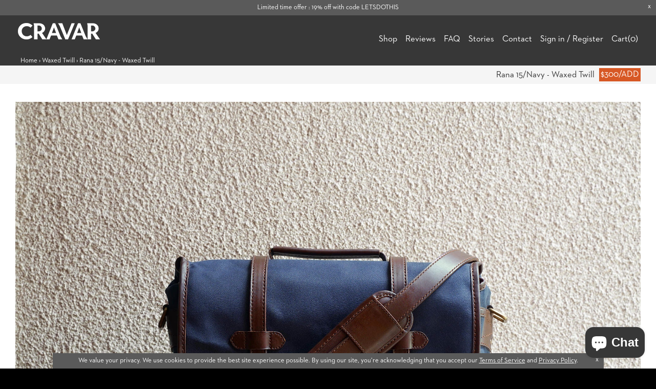

--- FILE ---
content_type: text/html; charset=utf-8
request_url: https://www.cravar.com/collections/waxed-twill/products/rana-15-navy-waxed-twill
body_size: 20395
content:
<!doctype html>
<html lang="en">  
  <head>
    <meta http-equiv="Content-Type" content="text/html; charset=utf-8" />
    
    <meta name="facebook-domain-verification" content="908u6n97yszpqxlmryezl92tuy6rbf" />

    <title>
      Rana 15 Leather Camera Bag | Navy | Monogrammed | Cravar
    </title>

    <meta name="keywords" content="cravar,leather goods,bags,briefcase,satchel,vegetable tanned,Bag,messenger bag,tote bag,men's bag,bag indonesia,well made,built to last,lifetime warranty,free worldwide shipping,personalized,kickstarter,Journal,Brass Accessories,Sunbrella" />
    
    
    <meta name="description" content="Rana 15/Navy - Waxed TwillClassic messenger field bag silhouette, with well thought out camera bag features.NOTE : Initials engraving can be placed on a..." />
    

    
    <meta property="og:url" content="https://www.cravar.com/products/rana-15-navy-waxed-twill" />
    <meta property="og:title" content="Rana 15/Navy - Waxed Twill" />
    <meta property="og:description" content="Rana 15/Navy - Waxed Twill Classic messenger field bag silhouette, with well thought out camera bag features. NOTE : Initials engraving can be placed on an additional leather patch on the front flap or on the shoulder pad. If there&#39;s no update from you we&#39;ll stamp it on the front flap.   Materials : • Waxed twill fabric.• Full grain veg-tanned leather.• Solid brass hardware.• Durable acrylic fabric linen lining.• Closed-cell foam padding.   Size &amp;amp; Weight : • Exterior (W * H * D) : 15.3&quot; * 11.8&quot; * 5.1&quot; / 39 * 30 * 13 cm.• Interior (W * H * D) : 14.5&quot; * 11&quot; * 4.7&quot; / 37 * 29 * 12 cm.• 3 lbs. / 1,400 grams - without dividers. • 3.7 lbs. / 1,700 grams - with all 6 dividers. Features : • Fits a camera and up to 3 lenses (more if you&#39;re using smaller format)  + some spare space." />
    <meta property="og:image" content="//www.cravar.com/cdn/shop/products/Rana15Navy_1_medium.jpg?v=1604675228" />
    

    <meta name="author" content="Cravar">
    <meta name="p:domain_verify" content="f86af4e4aeb67c30c73dfbe6c7e157fa"/>

    <!-- Mobile Specific Metas -->
    <meta name="HandheldFriendly" content="True">
    <meta name="MobileOptimized" content="320">
    <!-- <meta name="viewport" content="width=device-width, initial-scale=1, maximum-scale=1"> -->
    <meta name="robots" content="INDEX, FOLLOW">

    <!-- Stylesheets -->
    <link href="//www.cravar.com/cdn/shop/t/42/assets/font-face.css?v=38042830222090365501694446990" rel="stylesheet" type="text/css" media="all" />
    <link href="//www.cravar.com/cdn/shop/t/42/assets/styles.css?v=72746979170416848641731026459" rel="stylesheet" type="text/css" media="all" />
    <link href="//www.cravar.com/cdn/shop/t/42/assets/style2.css?v=153587981524678160791694447111" rel="stylesheet" type="text/css" media="all" />
    <link href="//www.cravar.com/cdn/shop/t/42/assets/new-styles.css?v=10820391402804728681735912645" rel="stylesheet" type="text/css" media="all" />
    <link href="//www.cravar.com/cdn/shop/t/42/assets/responsive.css?v=65239032530874767981735912661" rel="stylesheet" type="text/css" media="all" />
    <link href="//www.cravar.com/cdn/shop/t/42/assets/misc.css?v=145138242402350036041694447111" rel="stylesheet" type="text/css" media="all" />
    <link href="//www.cravar.com/cdn/shop/t/42/assets/popup-terms.css?v=129217088092582871841707121358" rel="stylesheet" type="text/css" media="all" />

    <link href="//www.cravar.com/cdn/shop/t/42/assets/typograph.css?v=66407169889532424641694501722" rel="stylesheet" type="text/css" media="all" />

    <!-- Update 10082016 -->
    <link href="//www.cravar.com/cdn/shop/t/42/assets/10082016.css?v=103285168074868433701694447111" rel="stylesheet" type="text/css" media="all" />
    
    <!-- Cravar Light CSS -->
    <link href="//www.cravar.com/cdn/shop/t/42/assets/dark.css?v=121747227289921111321720417120" rel="stylesheet" type="text/css" media="all" />
    <link rel="stylesheet" href="https://cdnjs.cloudflare.com/ajax/libs/Swiper/4.5.1/css/swiper.min.css"/>
    <script src="https://cdnjs.cloudflare.com/ajax/libs/Swiper/4.5.1/js/swiper.min.js"></script>
    <style>
      /** add swiper **/
      .swiper-pagination-bullet {width: 12px;height: 12px;background: #fff;opacity: .4;}
      .swiper-pagination-bullet-active {opacity: 1;background: #fff;}
      .swiper-container-horizontal>.swiper-pagination-bullets, .swiper-pagination-custom, .swiper-pagination-fraction {bottom: 70px;}
    </style>

    <!--[if lte IE 8]>
<link href="//www.cravar.com/cdn/shop/t/42/assets/ie.css?v=119132237010903367431694447017" rel="stylesheet" type="text/css" media="all" />
<![endif]-->

    <link href="//www.cravar.com/cdn/shop/t/42/assets/ajaxify.scss?v=40789085569642952671694447111" rel="stylesheet" type="text/css" media="all" />

    <!-- Icons -->
    <link rel="shortcut icon" type="image/x-icon" href="//www.cravar.com/cdn/shop/t/42/assets/favicon.png?v=115993922288654983501694446987">
    <link rel="canonical" href="https://www.cravar.com/products/rana-15-navy-waxed-twill" />

    

    <!-- jQuery and jQuery fallback -->
    <script src="//www.cravar.com/cdn/shop/t/42/assets/jquery-1.8.3.min.js?v=92630417637541494831694447024" type="text/javascript"></script>
    <script src="//www.cravar.com/cdn/shop/t/42/assets/modernizr.min.js?v=26620055551102246001694447039" type="text/javascript"></script>
    <script src="//www.cravar.com/cdn/shop/t/42/assets/cartjs-custom.js?v=14908372308140006381694446968" type="text/javascript"></script>
    
    <!--<script src="//www.cravar.com/cdn/shop/t/42/assets/chirp.min.js?v=40148716870180898421694446980" type="text/javascript"></script>-->
    <script src="//www.cravar.com/cdn/shopifycloud/storefront/assets/themes_support/option_selection-b017cd28.js" type="text/javascript"></script>

    <script>window.performance && window.performance.mark && window.performance.mark('shopify.content_for_header.start');</script><meta id="shopify-digital-wallet" name="shopify-digital-wallet" content="/3810373/digital_wallets/dialog">
<meta name="shopify-checkout-api-token" content="a3fe39e8d28a6507e8ec8d8bda5d8a2f">
<meta id="in-context-paypal-metadata" data-shop-id="3810373" data-venmo-supported="false" data-environment="production" data-locale="en_US" data-paypal-v4="true" data-currency="USD">
<link rel="alternate" type="application/json+oembed" href="https://www.cravar.com/products/rana-15-navy-waxed-twill.oembed">
<script async="async" src="/checkouts/internal/preloads.js?locale=en-US"></script>
<script id="shopify-features" type="application/json">{"accessToken":"a3fe39e8d28a6507e8ec8d8bda5d8a2f","betas":["rich-media-storefront-analytics"],"domain":"www.cravar.com","predictiveSearch":true,"shopId":3810373,"locale":"en"}</script>
<script>var Shopify = Shopify || {};
Shopify.shop = "cravar-shop.myshopify.com";
Shopify.locale = "en";
Shopify.currency = {"active":"USD","rate":"1.0"};
Shopify.country = "US";
Shopify.theme = {"name":"Cravar Dark (Made to Order)","id":132096819380,"schema_name":null,"schema_version":null,"theme_store_id":null,"role":"main"};
Shopify.theme.handle = "null";
Shopify.theme.style = {"id":null,"handle":null};
Shopify.cdnHost = "www.cravar.com/cdn";
Shopify.routes = Shopify.routes || {};
Shopify.routes.root = "/";</script>
<script type="module">!function(o){(o.Shopify=o.Shopify||{}).modules=!0}(window);</script>
<script>!function(o){function n(){var o=[];function n(){o.push(Array.prototype.slice.apply(arguments))}return n.q=o,n}var t=o.Shopify=o.Shopify||{};t.loadFeatures=n(),t.autoloadFeatures=n()}(window);</script>
<script id="shop-js-analytics" type="application/json">{"pageType":"product"}</script>
<script defer="defer" async type="module" src="//www.cravar.com/cdn/shopifycloud/shop-js/modules/v2/client.init-shop-cart-sync_D0dqhulL.en.esm.js"></script>
<script defer="defer" async type="module" src="//www.cravar.com/cdn/shopifycloud/shop-js/modules/v2/chunk.common_CpVO7qML.esm.js"></script>
<script type="module">
  await import("//www.cravar.com/cdn/shopifycloud/shop-js/modules/v2/client.init-shop-cart-sync_D0dqhulL.en.esm.js");
await import("//www.cravar.com/cdn/shopifycloud/shop-js/modules/v2/chunk.common_CpVO7qML.esm.js");

  window.Shopify.SignInWithShop?.initShopCartSync?.({"fedCMEnabled":true,"windoidEnabled":true});

</script>
<script>(function() {
  var isLoaded = false;
  function asyncLoad() {
    if (isLoaded) return;
    isLoaded = true;
    var urls = ["https:\/\/scripttags.justuno.com\/shopify_justuno_3810373_85493.js?shop=cravar-shop.myshopify.com","https:\/\/chimpstatic.com\/mcjs-connected\/js\/users\/1c135b5113bd9dc6fa972d8ae\/200499c15b8ebe39f79c1b78e.js?shop=cravar-shop.myshopify.com","https:\/\/chimpstatic.com\/mcjs-connected\/js\/users\/1c135b5113bd9dc6fa972d8ae\/0a50cb1b68f738b1ce0e31959.js?shop=cravar-shop.myshopify.com","\/\/cdn.shopify.com\/proxy\/a6c15ac60a49f65ffc5371ac36e2e70e073a7c74a4772e5a68e2e119c20d0435\/api.goaffpro.com\/loader.js?shop=cravar-shop.myshopify.com\u0026sp-cache-control=cHVibGljLCBtYXgtYWdlPTkwMA"];
    for (var i = 0; i < urls.length; i++) {
      var s = document.createElement('script');
      s.type = 'text/javascript';
      s.async = true;
      s.src = urls[i];
      var x = document.getElementsByTagName('script')[0];
      x.parentNode.insertBefore(s, x);
    }
  };
  if(window.attachEvent) {
    window.attachEvent('onload', asyncLoad);
  } else {
    window.addEventListener('load', asyncLoad, false);
  }
})();</script>
<script id="__st">var __st={"a":3810373,"offset":25200,"reqid":"43f27488-7a38-4035-945c-2f98bfba2c92-1765194918","pageurl":"www.cravar.com\/collections\/waxed-twill\/products\/rana-15-navy-waxed-twill","u":"4bc555989a84","p":"product","rtyp":"product","rid":6060210520244};</script>
<script>window.ShopifyPaypalV4VisibilityTracking = true;</script>
<script id="captcha-bootstrap">!function(){'use strict';const t='contact',e='account',n='new_comment',o=[[t,t],['blogs',n],['comments',n],[t,'customer']],c=[[e,'customer_login'],[e,'guest_login'],[e,'recover_customer_password'],[e,'create_customer']],r=t=>t.map((([t,e])=>`form[action*='/${t}']:not([data-nocaptcha='true']) input[name='form_type'][value='${e}']`)).join(','),a=t=>()=>t?[...document.querySelectorAll(t)].map((t=>t.form)):[];function s(){const t=[...o],e=r(t);return a(e)}const i='password',u='form_key',d=['recaptcha-v3-token','g-recaptcha-response','h-captcha-response',i],f=()=>{try{return window.sessionStorage}catch{return}},m='__shopify_v',_=t=>t.elements[u];function p(t,e,n=!1){try{const o=window.sessionStorage,c=JSON.parse(o.getItem(e)),{data:r}=function(t){const{data:e,action:n}=t;return t[m]||n?{data:e,action:n}:{data:t,action:n}}(c);for(const[e,n]of Object.entries(r))t.elements[e]&&(t.elements[e].value=n);n&&o.removeItem(e)}catch(o){console.error('form repopulation failed',{error:o})}}const l='form_type',E='cptcha';function T(t){t.dataset[E]=!0}const w=window,h=w.document,L='Shopify',v='ce_forms',y='captcha';let A=!1;((t,e)=>{const n=(g='f06e6c50-85a8-45c8-87d0-21a2b65856fe',I='https://cdn.shopify.com/shopifycloud/storefront-forms-hcaptcha/ce_storefront_forms_captcha_hcaptcha.v1.5.2.iife.js',D={infoText:'Protected by hCaptcha',privacyText:'Privacy',termsText:'Terms'},(t,e,n)=>{const o=w[L][v],c=o.bindForm;if(c)return c(t,g,e,D).then(n);var r;o.q.push([[t,g,e,D],n]),r=I,A||(h.body.append(Object.assign(h.createElement('script'),{id:'captcha-provider',async:!0,src:r})),A=!0)});var g,I,D;w[L]=w[L]||{},w[L][v]=w[L][v]||{},w[L][v].q=[],w[L][y]=w[L][y]||{},w[L][y].protect=function(t,e){n(t,void 0,e),T(t)},Object.freeze(w[L][y]),function(t,e,n,w,h,L){const[v,y,A,g]=function(t,e,n){const i=e?o:[],u=t?c:[],d=[...i,...u],f=r(d),m=r(i),_=r(d.filter((([t,e])=>n.includes(e))));return[a(f),a(m),a(_),s()]}(w,h,L),I=t=>{const e=t.target;return e instanceof HTMLFormElement?e:e&&e.form},D=t=>v().includes(t);t.addEventListener('submit',(t=>{const e=I(t);if(!e)return;const n=D(e)&&!e.dataset.hcaptchaBound&&!e.dataset.recaptchaBound,o=_(e),c=g().includes(e)&&(!o||!o.value);(n||c)&&t.preventDefault(),c&&!n&&(function(t){try{if(!f())return;!function(t){const e=f();if(!e)return;const n=_(t);if(!n)return;const o=n.value;o&&e.removeItem(o)}(t);const e=Array.from(Array(32),(()=>Math.random().toString(36)[2])).join('');!function(t,e){_(t)||t.append(Object.assign(document.createElement('input'),{type:'hidden',name:u})),t.elements[u].value=e}(t,e),function(t,e){const n=f();if(!n)return;const o=[...t.querySelectorAll(`input[type='${i}']`)].map((({name:t})=>t)),c=[...d,...o],r={};for(const[a,s]of new FormData(t).entries())c.includes(a)||(r[a]=s);n.setItem(e,JSON.stringify({[m]:1,action:t.action,data:r}))}(t,e)}catch(e){console.error('failed to persist form',e)}}(e),e.submit())}));const S=(t,e)=>{t&&!t.dataset[E]&&(n(t,e.some((e=>e===t))),T(t))};for(const o of['focusin','change'])t.addEventListener(o,(t=>{const e=I(t);D(e)&&S(e,y())}));const B=e.get('form_key'),M=e.get(l),P=B&&M;t.addEventListener('DOMContentLoaded',(()=>{const t=y();if(P)for(const e of t)e.elements[l].value===M&&p(e,B);[...new Set([...A(),...v().filter((t=>'true'===t.dataset.shopifyCaptcha))])].forEach((e=>S(e,t)))}))}(h,new URLSearchParams(w.location.search),n,t,e,['guest_login'])})(!0,!0)}();</script>
<script integrity="sha256-52AcMU7V7pcBOXWImdc/TAGTFKeNjmkeM1Pvks/DTgc=" data-source-attribution="shopify.loadfeatures" defer="defer" src="//www.cravar.com/cdn/shopifycloud/storefront/assets/storefront/load_feature-81c60534.js" crossorigin="anonymous"></script>
<script data-source-attribution="shopify.dynamic_checkout.dynamic.init">var Shopify=Shopify||{};Shopify.PaymentButton=Shopify.PaymentButton||{isStorefrontPortableWallets:!0,init:function(){window.Shopify.PaymentButton.init=function(){};var t=document.createElement("script");t.src="https://www.cravar.com/cdn/shopifycloud/portable-wallets/latest/portable-wallets.en.js",t.type="module",document.head.appendChild(t)}};
</script>
<script data-source-attribution="shopify.dynamic_checkout.buyer_consent">
  function portableWalletsHideBuyerConsent(e){var t=document.getElementById("shopify-buyer-consent"),n=document.getElementById("shopify-subscription-policy-button");t&&n&&(t.classList.add("hidden"),t.setAttribute("aria-hidden","true"),n.removeEventListener("click",e))}function portableWalletsShowBuyerConsent(e){var t=document.getElementById("shopify-buyer-consent"),n=document.getElementById("shopify-subscription-policy-button");t&&n&&(t.classList.remove("hidden"),t.removeAttribute("aria-hidden"),n.addEventListener("click",e))}window.Shopify?.PaymentButton&&(window.Shopify.PaymentButton.hideBuyerConsent=portableWalletsHideBuyerConsent,window.Shopify.PaymentButton.showBuyerConsent=portableWalletsShowBuyerConsent);
</script>
<script data-source-attribution="shopify.dynamic_checkout.cart.bootstrap">document.addEventListener("DOMContentLoaded",(function(){function t(){return document.querySelector("shopify-accelerated-checkout-cart, shopify-accelerated-checkout")}if(t())Shopify.PaymentButton.init();else{new MutationObserver((function(e,n){t()&&(Shopify.PaymentButton.init(),n.disconnect())})).observe(document.body,{childList:!0,subtree:!0})}}));
</script>
<link id="shopify-accelerated-checkout-styles" rel="stylesheet" media="screen" href="https://www.cravar.com/cdn/shopifycloud/portable-wallets/latest/accelerated-checkout-backwards-compat.css" crossorigin="anonymous">
<style id="shopify-accelerated-checkout-cart">
        #shopify-buyer-consent {
  margin-top: 1em;
  display: inline-block;
  width: 100%;
}

#shopify-buyer-consent.hidden {
  display: none;
}

#shopify-subscription-policy-button {
  background: none;
  border: none;
  padding: 0;
  text-decoration: underline;
  font-size: inherit;
  cursor: pointer;
}

#shopify-subscription-policy-button::before {
  box-shadow: none;
}

      </style>

<script>window.performance && window.performance.mark && window.performance.mark('shopify.content_for_header.end');</script>

    

    <script>
      $(document).ready(function(){
        $('button.is-adding').text('Adding To Cart...');
        $('button.is-added').text('Add To Cart');
      });
    </script>

    <script>
      $(".continue-shopping").click(function(){
        $(this).addClass("is-visible");
      });
    </script>
    
    
    <script src="//www.cravar.com/cdn/shop/t/42/assets/jquery.sticky.js?v=150923912421209367201694447029" type="text/javascript"></script>
    <script>
      $(document).ready(function(){
        $("#nav-mobile").sticky({topSpacing:0});
      });
    </script>
    


<!-- BeginConsistentCartAddon --><script>Shopify.customer_logged_in = false ;Shopify.customer_email = "" ;Shopify.log_uuids = true;</script><!-- EndConsistentCartAddon -->
<!-- BEGIN app block: shopify://apps/cozy-country-redirect/blocks/CozyStaticScript/7b44aa65-e072-42a4-8594-17bbfd843785 --><script src="https://cozycountryredirectiii.addons.business/js/eggbox/1559/script_0ac289ee9f9d0c4843dec580bdffbea9.js?v=1&sign=0ac289ee9f9d0c4843dec580bdffbea9&shop=cravar-shop.myshopify.com" type='text/javascript'></script>
<!-- END app block --><!-- BEGIN app block: shopify://apps/kutoku/blocks/landing-snippet/0c627994-e30b-4842-9615-e6b83a0f0216 --><!-- Start Kutoku referral snippet -->
<script>

  // URL: https://vikpgflt.cravar.com/r/gGqs07.js
  // HASHID: gGqs07
  // SUBDOMAIN: vikpgflt
  // HOST: cravar.com

  (function(w) {

    w.Kutoku = {
      syncToServer: function(clickId, integration = "kutoku") {
        var script = w.document.createElement("script");
        var params = [
          "url=" + encodeURIComponent(w.location.href),
          "cid=" + clickId,
          "integration=" + integration,
          "referrer=" + encodeURIComponent(w.document.referrer),
        ]
        script.src = "https://vikpgflt.cravar.com/r/gGqs07.js?" + params.join("&");
        w.document.head.appendChild(script);
      },
      addClickIdToCart: function(clickId) {
        var headers = { 'Content-Type': 'application/json' };
        fetch("/cart.js", { method: 'GET', headers })
          .then(response => response.json())
          .then(cartData => {
            return fetch("/cart/update.js", {
              method: 'POST',
              headers,
              body: JSON.stringify({ attributes: { ...(cartData.attributes || {}), kutokuClickId: clickId } })
            });
          })
          .then(() => console.info(`Kutoku: Sent clickId ${clickId} to cart object.`))
          .catch(() => console.info(`Kutoku: Failed to send clickId ${clickId} to cart object.`));
      },
      setClientCookie: function(key, value) {
        document.cookie = key + "=" + value + "; max-age=3456000; path=/";
      },
      getClientCookie: function(key) {
        var cookieObj = document.cookie.split(';').reduce((cookieMap, cookie) => {
          const [name, value] = cookie.split('=');
          if (name && value) cookieMap[name.trim()] = value.trim();
          return cookieMap;
        }, {});
        return cookieObj[key];
      }
    };

    var existingClickId = Kutoku.getClientCookie("gGqs07");
    if (w.location.search.search(/(ktk|tap_a|tap_s)=/) === -1) {
      
      if (existingClickId) Kutoku.addClickIdToCart(existingClickId);
    } else {
      
      var clickId = existingClickId || encodeURIComponent(Date.now() + "_" + Math.random().toString(36).substr(2));
      Kutoku.syncToServer(clickId, "shopify");
      Kutoku.setClientCookie("gGqs07", clickId);
      Kutoku.addClickIdToCart(clickId); 
    };

  }(window));

</script>
<!-- End Kutoku referral snippet -->

<!-- END app block --><script src="https://cdn.shopify.com/extensions/7bc9bb47-adfa-4267-963e-cadee5096caf/inbox-1252/assets/inbox-chat-loader.js" type="text/javascript" defer="defer"></script>
<link href="https://monorail-edge.shopifysvc.com" rel="dns-prefetch">
<script>(function(){if ("sendBeacon" in navigator && "performance" in window) {try {var session_token_from_headers = performance.getEntriesByType('navigation')[0].serverTiming.find(x => x.name == '_s').description;} catch {var session_token_from_headers = undefined;}var session_cookie_matches = document.cookie.match(/_shopify_s=([^;]*)/);var session_token_from_cookie = session_cookie_matches && session_cookie_matches.length === 2 ? session_cookie_matches[1] : "";var session_token = session_token_from_headers || session_token_from_cookie || "";function handle_abandonment_event(e) {var entries = performance.getEntries().filter(function(entry) {return /monorail-edge.shopifysvc.com/.test(entry.name);});if (!window.abandonment_tracked && entries.length === 0) {window.abandonment_tracked = true;var currentMs = Date.now();var navigation_start = performance.timing.navigationStart;var payload = {shop_id: 3810373,url: window.location.href,navigation_start,duration: currentMs - navigation_start,session_token,page_type: "product"};window.navigator.sendBeacon("https://monorail-edge.shopifysvc.com/v1/produce", JSON.stringify({schema_id: "online_store_buyer_site_abandonment/1.1",payload: payload,metadata: {event_created_at_ms: currentMs,event_sent_at_ms: currentMs}}));}}window.addEventListener('pagehide', handle_abandonment_event);}}());</script>
<script id="web-pixels-manager-setup">(function e(e,d,r,n,o){if(void 0===o&&(o={}),!Boolean(null===(a=null===(i=window.Shopify)||void 0===i?void 0:i.analytics)||void 0===a?void 0:a.replayQueue)){var i,a;window.Shopify=window.Shopify||{};var t=window.Shopify;t.analytics=t.analytics||{};var s=t.analytics;s.replayQueue=[],s.publish=function(e,d,r){return s.replayQueue.push([e,d,r]),!0};try{self.performance.mark("wpm:start")}catch(e){}var l=function(){var e={modern:/Edge?\/(1{2}[4-9]|1[2-9]\d|[2-9]\d{2}|\d{4,})\.\d+(\.\d+|)|Firefox\/(1{2}[4-9]|1[2-9]\d|[2-9]\d{2}|\d{4,})\.\d+(\.\d+|)|Chrom(ium|e)\/(9{2}|\d{3,})\.\d+(\.\d+|)|(Maci|X1{2}).+ Version\/(15\.\d+|(1[6-9]|[2-9]\d|\d{3,})\.\d+)([,.]\d+|)( \(\w+\)|)( Mobile\/\w+|) Safari\/|Chrome.+OPR\/(9{2}|\d{3,})\.\d+\.\d+|(CPU[ +]OS|iPhone[ +]OS|CPU[ +]iPhone|CPU IPhone OS|CPU iPad OS)[ +]+(15[._]\d+|(1[6-9]|[2-9]\d|\d{3,})[._]\d+)([._]\d+|)|Android:?[ /-](13[3-9]|1[4-9]\d|[2-9]\d{2}|\d{4,})(\.\d+|)(\.\d+|)|Android.+Firefox\/(13[5-9]|1[4-9]\d|[2-9]\d{2}|\d{4,})\.\d+(\.\d+|)|Android.+Chrom(ium|e)\/(13[3-9]|1[4-9]\d|[2-9]\d{2}|\d{4,})\.\d+(\.\d+|)|SamsungBrowser\/([2-9]\d|\d{3,})\.\d+/,legacy:/Edge?\/(1[6-9]|[2-9]\d|\d{3,})\.\d+(\.\d+|)|Firefox\/(5[4-9]|[6-9]\d|\d{3,})\.\d+(\.\d+|)|Chrom(ium|e)\/(5[1-9]|[6-9]\d|\d{3,})\.\d+(\.\d+|)([\d.]+$|.*Safari\/(?![\d.]+ Edge\/[\d.]+$))|(Maci|X1{2}).+ Version\/(10\.\d+|(1[1-9]|[2-9]\d|\d{3,})\.\d+)([,.]\d+|)( \(\w+\)|)( Mobile\/\w+|) Safari\/|Chrome.+OPR\/(3[89]|[4-9]\d|\d{3,})\.\d+\.\d+|(CPU[ +]OS|iPhone[ +]OS|CPU[ +]iPhone|CPU IPhone OS|CPU iPad OS)[ +]+(10[._]\d+|(1[1-9]|[2-9]\d|\d{3,})[._]\d+)([._]\d+|)|Android:?[ /-](13[3-9]|1[4-9]\d|[2-9]\d{2}|\d{4,})(\.\d+|)(\.\d+|)|Mobile Safari.+OPR\/([89]\d|\d{3,})\.\d+\.\d+|Android.+Firefox\/(13[5-9]|1[4-9]\d|[2-9]\d{2}|\d{4,})\.\d+(\.\d+|)|Android.+Chrom(ium|e)\/(13[3-9]|1[4-9]\d|[2-9]\d{2}|\d{4,})\.\d+(\.\d+|)|Android.+(UC? ?Browser|UCWEB|U3)[ /]?(15\.([5-9]|\d{2,})|(1[6-9]|[2-9]\d|\d{3,})\.\d+)\.\d+|SamsungBrowser\/(5\.\d+|([6-9]|\d{2,})\.\d+)|Android.+MQ{2}Browser\/(14(\.(9|\d{2,})|)|(1[5-9]|[2-9]\d|\d{3,})(\.\d+|))(\.\d+|)|K[Aa][Ii]OS\/(3\.\d+|([4-9]|\d{2,})\.\d+)(\.\d+|)/},d=e.modern,r=e.legacy,n=navigator.userAgent;return n.match(d)?"modern":n.match(r)?"legacy":"unknown"}(),u="modern"===l?"modern":"legacy",c=(null!=n?n:{modern:"",legacy:""})[u],f=function(e){return[e.baseUrl,"/wpm","/b",e.hashVersion,"modern"===e.buildTarget?"m":"l",".js"].join("")}({baseUrl:d,hashVersion:r,buildTarget:u}),m=function(e){var d=e.version,r=e.bundleTarget,n=e.surface,o=e.pageUrl,i=e.monorailEndpoint;return{emit:function(e){var a=e.status,t=e.errorMsg,s=(new Date).getTime(),l=JSON.stringify({metadata:{event_sent_at_ms:s},events:[{schema_id:"web_pixels_manager_load/3.1",payload:{version:d,bundle_target:r,page_url:o,status:a,surface:n,error_msg:t},metadata:{event_created_at_ms:s}}]});if(!i)return console&&console.warn&&console.warn("[Web Pixels Manager] No Monorail endpoint provided, skipping logging."),!1;try{return self.navigator.sendBeacon.bind(self.navigator)(i,l)}catch(e){}var u=new XMLHttpRequest;try{return u.open("POST",i,!0),u.setRequestHeader("Content-Type","text/plain"),u.send(l),!0}catch(e){return console&&console.warn&&console.warn("[Web Pixels Manager] Got an unhandled error while logging to Monorail."),!1}}}}({version:r,bundleTarget:l,surface:e.surface,pageUrl:self.location.href,monorailEndpoint:e.monorailEndpoint});try{o.browserTarget=l,function(e){var d=e.src,r=e.async,n=void 0===r||r,o=e.onload,i=e.onerror,a=e.sri,t=e.scriptDataAttributes,s=void 0===t?{}:t,l=document.createElement("script"),u=document.querySelector("head"),c=document.querySelector("body");if(l.async=n,l.src=d,a&&(l.integrity=a,l.crossOrigin="anonymous"),s)for(var f in s)if(Object.prototype.hasOwnProperty.call(s,f))try{l.dataset[f]=s[f]}catch(e){}if(o&&l.addEventListener("load",o),i&&l.addEventListener("error",i),u)u.appendChild(l);else{if(!c)throw new Error("Did not find a head or body element to append the script");c.appendChild(l)}}({src:f,async:!0,onload:function(){if(!function(){var e,d;return Boolean(null===(d=null===(e=window.Shopify)||void 0===e?void 0:e.analytics)||void 0===d?void 0:d.initialized)}()){var d=window.webPixelsManager.init(e)||void 0;if(d){var r=window.Shopify.analytics;r.replayQueue.forEach((function(e){var r=e[0],n=e[1],o=e[2];d.publishCustomEvent(r,n,o)})),r.replayQueue=[],r.publish=d.publishCustomEvent,r.visitor=d.visitor,r.initialized=!0}}},onerror:function(){return m.emit({status:"failed",errorMsg:"".concat(f," has failed to load")})},sri:function(e){var d=/^sha384-[A-Za-z0-9+/=]+$/;return"string"==typeof e&&d.test(e)}(c)?c:"",scriptDataAttributes:o}),m.emit({status:"loading"})}catch(e){m.emit({status:"failed",errorMsg:(null==e?void 0:e.message)||"Unknown error"})}}})({shopId: 3810373,storefrontBaseUrl: "https://www.cravar.com",extensionsBaseUrl: "https://extensions.shopifycdn.com/cdn/shopifycloud/web-pixels-manager",monorailEndpoint: "https://monorail-edge.shopifysvc.com/unstable/produce_batch",surface: "storefront-renderer",enabledBetaFlags: ["2dca8a86"],webPixelsConfigList: [{"id":"700678324","configuration":"{\"shop\":\"cravar-shop.myshopify.com\",\"cookie_duration\":\"604800\"}","eventPayloadVersion":"v1","runtimeContext":"STRICT","scriptVersion":"a2e7513c3708f34b1f617d7ce88f9697","type":"APP","apiClientId":2744533,"privacyPurposes":["ANALYTICS","MARKETING"],"dataSharingAdjustments":{"protectedCustomerApprovalScopes":["read_customer_address","read_customer_email","read_customer_name","read_customer_personal_data","read_customer_phone"]}},{"id":"496042164","configuration":"{\"hashId\":\"gGqs07\",\"subdomain\":\"vikpgflt\"}","eventPayloadVersion":"v1","runtimeContext":"STRICT","scriptVersion":"815989629cdac34c4e9b0abc1a3ef0a9","type":"APP","apiClientId":15507062785,"privacyPurposes":[],"dataSharingAdjustments":{"protectedCustomerApprovalScopes":["read_customer_personal_data"]}},{"id":"379519156","configuration":"{\"config\":\"{\\\"pixel_id\\\":\\\"G-JVQ4L35SVH\\\",\\\"gtag_events\\\":[{\\\"type\\\":\\\"purchase\\\",\\\"action_label\\\":\\\"G-JVQ4L35SVH\\\"},{\\\"type\\\":\\\"page_view\\\",\\\"action_label\\\":\\\"G-JVQ4L35SVH\\\"},{\\\"type\\\":\\\"view_item\\\",\\\"action_label\\\":\\\"G-JVQ4L35SVH\\\"},{\\\"type\\\":\\\"search\\\",\\\"action_label\\\":\\\"G-JVQ4L35SVH\\\"},{\\\"type\\\":\\\"add_to_cart\\\",\\\"action_label\\\":\\\"G-JVQ4L35SVH\\\"},{\\\"type\\\":\\\"begin_checkout\\\",\\\"action_label\\\":\\\"G-JVQ4L35SVH\\\"},{\\\"type\\\":\\\"add_payment_info\\\",\\\"action_label\\\":\\\"G-JVQ4L35SVH\\\"}],\\\"enable_monitoring_mode\\\":false}\"}","eventPayloadVersion":"v1","runtimeContext":"OPEN","scriptVersion":"b2a88bafab3e21179ed38636efcd8a93","type":"APP","apiClientId":1780363,"privacyPurposes":[],"dataSharingAdjustments":{"protectedCustomerApprovalScopes":["read_customer_address","read_customer_email","read_customer_name","read_customer_personal_data","read_customer_phone"]}},{"id":"195821748","configuration":"{\"pixel_id\":\"1639285886343922\",\"pixel_type\":\"facebook_pixel\",\"metaapp_system_user_token\":\"-\"}","eventPayloadVersion":"v1","runtimeContext":"OPEN","scriptVersion":"ca16bc87fe92b6042fbaa3acc2fbdaa6","type":"APP","apiClientId":2329312,"privacyPurposes":["ANALYTICS","MARKETING","SALE_OF_DATA"],"dataSharingAdjustments":{"protectedCustomerApprovalScopes":["read_customer_address","read_customer_email","read_customer_name","read_customer_personal_data","read_customer_phone"]}},{"id":"shopify-app-pixel","configuration":"{}","eventPayloadVersion":"v1","runtimeContext":"STRICT","scriptVersion":"0450","apiClientId":"shopify-pixel","type":"APP","privacyPurposes":["ANALYTICS","MARKETING"]},{"id":"shopify-custom-pixel","eventPayloadVersion":"v1","runtimeContext":"LAX","scriptVersion":"0450","apiClientId":"shopify-pixel","type":"CUSTOM","privacyPurposes":["ANALYTICS","MARKETING"]}],isMerchantRequest: false,initData: {"shop":{"name":"Cravar","paymentSettings":{"currencyCode":"USD"},"myshopifyDomain":"cravar-shop.myshopify.com","countryCode":"ID","storefrontUrl":"https:\/\/www.cravar.com"},"customer":null,"cart":null,"checkout":null,"productVariants":[{"price":{"amount":300.0,"currencyCode":"USD"},"product":{"title":"Rana 15\/Navy - Waxed Twill","vendor":"Cravar","id":"6060210520244","untranslatedTitle":"Rana 15\/Navy - Waxed Twill","url":"\/products\/rana-15-navy-waxed-twill","type":"Bag"},"id":"37476057219252","image":{"src":"\/\/www.cravar.com\/cdn\/shop\/products\/Rana15Navy_1.jpg?v=1604675228"},"sku":"","title":"Default Title","untranslatedTitle":"Default Title"}],"purchasingCompany":null},},"https://www.cravar.com/cdn","ae1676cfwd2530674p4253c800m34e853cb",{"modern":"","legacy":""},{"shopId":"3810373","storefrontBaseUrl":"https:\/\/www.cravar.com","extensionBaseUrl":"https:\/\/extensions.shopifycdn.com\/cdn\/shopifycloud\/web-pixels-manager","surface":"storefront-renderer","enabledBetaFlags":"[\"2dca8a86\"]","isMerchantRequest":"false","hashVersion":"ae1676cfwd2530674p4253c800m34e853cb","publish":"custom","events":"[[\"page_viewed\",{}],[\"product_viewed\",{\"productVariant\":{\"price\":{\"amount\":300.0,\"currencyCode\":\"USD\"},\"product\":{\"title\":\"Rana 15\/Navy - Waxed Twill\",\"vendor\":\"Cravar\",\"id\":\"6060210520244\",\"untranslatedTitle\":\"Rana 15\/Navy - Waxed Twill\",\"url\":\"\/products\/rana-15-navy-waxed-twill\",\"type\":\"Bag\"},\"id\":\"37476057219252\",\"image\":{\"src\":\"\/\/www.cravar.com\/cdn\/shop\/products\/Rana15Navy_1.jpg?v=1604675228\"},\"sku\":\"\",\"title\":\"Default Title\",\"untranslatedTitle\":\"Default Title\"}}]]"});</script><script>
  window.ShopifyAnalytics = window.ShopifyAnalytics || {};
  window.ShopifyAnalytics.meta = window.ShopifyAnalytics.meta || {};
  window.ShopifyAnalytics.meta.currency = 'USD';
  var meta = {"product":{"id":6060210520244,"gid":"gid:\/\/shopify\/Product\/6060210520244","vendor":"Cravar","type":"Bag","variants":[{"id":37476057219252,"price":30000,"name":"Rana 15\/Navy - Waxed Twill","public_title":null,"sku":""}],"remote":false},"page":{"pageType":"product","resourceType":"product","resourceId":6060210520244}};
  for (var attr in meta) {
    window.ShopifyAnalytics.meta[attr] = meta[attr];
  }
</script>
<script class="analytics">
  (function () {
    var customDocumentWrite = function(content) {
      var jquery = null;

      if (window.jQuery) {
        jquery = window.jQuery;
      } else if (window.Checkout && window.Checkout.$) {
        jquery = window.Checkout.$;
      }

      if (jquery) {
        jquery('body').append(content);
      }
    };

    var hasLoggedConversion = function(token) {
      if (token) {
        return document.cookie.indexOf('loggedConversion=' + token) !== -1;
      }
      return false;
    }

    var setCookieIfConversion = function(token) {
      if (token) {
        var twoMonthsFromNow = new Date(Date.now());
        twoMonthsFromNow.setMonth(twoMonthsFromNow.getMonth() + 2);

        document.cookie = 'loggedConversion=' + token + '; expires=' + twoMonthsFromNow;
      }
    }

    var trekkie = window.ShopifyAnalytics.lib = window.trekkie = window.trekkie || [];
    if (trekkie.integrations) {
      return;
    }
    trekkie.methods = [
      'identify',
      'page',
      'ready',
      'track',
      'trackForm',
      'trackLink'
    ];
    trekkie.factory = function(method) {
      return function() {
        var args = Array.prototype.slice.call(arguments);
        args.unshift(method);
        trekkie.push(args);
        return trekkie;
      };
    };
    for (var i = 0; i < trekkie.methods.length; i++) {
      var key = trekkie.methods[i];
      trekkie[key] = trekkie.factory(key);
    }
    trekkie.load = function(config) {
      trekkie.config = config || {};
      trekkie.config.initialDocumentCookie = document.cookie;
      var first = document.getElementsByTagName('script')[0];
      var script = document.createElement('script');
      script.type = 'text/javascript';
      script.onerror = function(e) {
        var scriptFallback = document.createElement('script');
        scriptFallback.type = 'text/javascript';
        scriptFallback.onerror = function(error) {
                var Monorail = {
      produce: function produce(monorailDomain, schemaId, payload) {
        var currentMs = new Date().getTime();
        var event = {
          schema_id: schemaId,
          payload: payload,
          metadata: {
            event_created_at_ms: currentMs,
            event_sent_at_ms: currentMs
          }
        };
        return Monorail.sendRequest("https://" + monorailDomain + "/v1/produce", JSON.stringify(event));
      },
      sendRequest: function sendRequest(endpointUrl, payload) {
        // Try the sendBeacon API
        if (window && window.navigator && typeof window.navigator.sendBeacon === 'function' && typeof window.Blob === 'function' && !Monorail.isIos12()) {
          var blobData = new window.Blob([payload], {
            type: 'text/plain'
          });

          if (window.navigator.sendBeacon(endpointUrl, blobData)) {
            return true;
          } // sendBeacon was not successful

        } // XHR beacon

        var xhr = new XMLHttpRequest();

        try {
          xhr.open('POST', endpointUrl);
          xhr.setRequestHeader('Content-Type', 'text/plain');
          xhr.send(payload);
        } catch (e) {
          console.log(e);
        }

        return false;
      },
      isIos12: function isIos12() {
        return window.navigator.userAgent.lastIndexOf('iPhone; CPU iPhone OS 12_') !== -1 || window.navigator.userAgent.lastIndexOf('iPad; CPU OS 12_') !== -1;
      }
    };
    Monorail.produce('monorail-edge.shopifysvc.com',
      'trekkie_storefront_load_errors/1.1',
      {shop_id: 3810373,
      theme_id: 132096819380,
      app_name: "storefront",
      context_url: window.location.href,
      source_url: "//www.cravar.com/cdn/s/trekkie.storefront.94e7babdf2ec3663c2b14be7d5a3b25b9303ebb0.min.js"});

        };
        scriptFallback.async = true;
        scriptFallback.src = '//www.cravar.com/cdn/s/trekkie.storefront.94e7babdf2ec3663c2b14be7d5a3b25b9303ebb0.min.js';
        first.parentNode.insertBefore(scriptFallback, first);
      };
      script.async = true;
      script.src = '//www.cravar.com/cdn/s/trekkie.storefront.94e7babdf2ec3663c2b14be7d5a3b25b9303ebb0.min.js';
      first.parentNode.insertBefore(script, first);
    };
    trekkie.load(
      {"Trekkie":{"appName":"storefront","development":false,"defaultAttributes":{"shopId":3810373,"isMerchantRequest":null,"themeId":132096819380,"themeCityHash":"13929862076754220237","contentLanguage":"en","currency":"USD","eventMetadataId":"087059ed-17db-4b94-943a-669b17e6a737"},"isServerSideCookieWritingEnabled":true,"monorailRegion":"shop_domain","enabledBetaFlags":["f0df213a"]},"Session Attribution":{},"S2S":{"facebookCapiEnabled":true,"source":"trekkie-storefront-renderer","apiClientId":580111}}
    );

    var loaded = false;
    trekkie.ready(function() {
      if (loaded) return;
      loaded = true;

      window.ShopifyAnalytics.lib = window.trekkie;

      var originalDocumentWrite = document.write;
      document.write = customDocumentWrite;
      try { window.ShopifyAnalytics.merchantGoogleAnalytics.call(this); } catch(error) {};
      document.write = originalDocumentWrite;

      window.ShopifyAnalytics.lib.page(null,{"pageType":"product","resourceType":"product","resourceId":6060210520244,"shopifyEmitted":true});

      var match = window.location.pathname.match(/checkouts\/(.+)\/(thank_you|post_purchase)/)
      var token = match? match[1]: undefined;
      if (!hasLoggedConversion(token)) {
        setCookieIfConversion(token);
        window.ShopifyAnalytics.lib.track("Viewed Product",{"currency":"USD","variantId":37476057219252,"productId":6060210520244,"productGid":"gid:\/\/shopify\/Product\/6060210520244","name":"Rana 15\/Navy - Waxed Twill","price":"300.00","sku":"","brand":"Cravar","variant":null,"category":"Bag","nonInteraction":true,"remote":false},undefined,undefined,{"shopifyEmitted":true});
      window.ShopifyAnalytics.lib.track("monorail:\/\/trekkie_storefront_viewed_product\/1.1",{"currency":"USD","variantId":37476057219252,"productId":6060210520244,"productGid":"gid:\/\/shopify\/Product\/6060210520244","name":"Rana 15\/Navy - Waxed Twill","price":"300.00","sku":"","brand":"Cravar","variant":null,"category":"Bag","nonInteraction":true,"remote":false,"referer":"https:\/\/www.cravar.com\/collections\/waxed-twill\/products\/rana-15-navy-waxed-twill"});
      }
    });


        var eventsListenerScript = document.createElement('script');
        eventsListenerScript.async = true;
        eventsListenerScript.src = "//www.cravar.com/cdn/shopifycloud/storefront/assets/shop_events_listener-3da45d37.js";
        document.getElementsByTagName('head')[0].appendChild(eventsListenerScript);

})();</script>
  <script>
  if (!window.ga || (window.ga && typeof window.ga !== 'function')) {
    window.ga = function ga() {
      (window.ga.q = window.ga.q || []).push(arguments);
      if (window.Shopify && window.Shopify.analytics && typeof window.Shopify.analytics.publish === 'function') {
        window.Shopify.analytics.publish("ga_stub_called", {}, {sendTo: "google_osp_migration"});
      }
      console.error("Shopify's Google Analytics stub called with:", Array.from(arguments), "\nSee https://help.shopify.com/manual/promoting-marketing/pixels/pixel-migration#google for more information.");
    };
    if (window.Shopify && window.Shopify.analytics && typeof window.Shopify.analytics.publish === 'function') {
      window.Shopify.analytics.publish("ga_stub_initialized", {}, {sendTo: "google_osp_migration"});
    }
  }
</script>
<script
  defer
  src="https://www.cravar.com/cdn/shopifycloud/perf-kit/shopify-perf-kit-2.1.2.min.js"
  data-application="storefront-renderer"
  data-shop-id="3810373"
  data-render-region="gcp-us-east1"
  data-page-type="product"
  data-theme-instance-id="132096819380"
  data-theme-name=""
  data-theme-version=""
  data-monorail-region="shop_domain"
  data-resource-timing-sampling-rate="10"
  data-shs="true"
  data-shs-beacon="true"
  data-shs-export-with-fetch="true"
  data-shs-logs-sample-rate="1"
></script>
</head>
  <body id="" class="template-product">
    <div id="shopify-section-topbar" class="shopify-section">

<div id="top-bar" class="top-bar">
  <span>Limited time offer : 19% off with code LETSDOTHIS</span>
  <a href="#" id="closeCookie">x</a>
</div>



</div>
    <div class="container content head-mbl">
      <div class="wrapper">
        <div id="sticky-anchor"></div>
        <div id="fixed">
          <div id="header">
            <div class="page-width">
              <div class="main-wrapp">
                <div class="case-header">
  <div class="header1">
    <div class="logo" style="display: none;">
      <a href="https://www.cravar.com" title="Cravar">
        
        <img src="//www.cravar.com/cdn/shop/t/42/assets/logo.png?v=158314811384244094951694447032" alt="Cravar" />
        
      </a>
    </div>
  </div>
  <div class="header2 header22">
    
    <div class="header-left">
      <div class="logo">
        <a href="https://www.cravar.com" title="Cravar">
          
          <img src="//www.cravar.com/cdn/shop/t/42/assets/logo.png?v=158314811384244094951694447032" alt="Cravar" />
          
        </a>
      </div>
    </div>
    
    <div class="header-right">
      <ul>
        
        <li class="menu-bags">
          <a href="#">Shop</a>
        </li>
        
        <li class="">
          <a href="/blogs/reviews">Reviews</a>
        </li>
        
        <li class="">
          <a href="/pages/about">FAQ</a>
        </li>
        
        <li class="">
          <a href="/blogs/stories">Stories</a>
        </li>
        
        <li class="">
          <a href="/pages/contact-us">Contact</a>
        </li>
        
        
        <li><a href="/account/login">Sign in / Register</a></li>
        
        <li>
          <a href="/cart" id="item_count" >Cart<span class="cart-count" >(0)</a>
        </li>
      </ul>
      <div class="bags-filter">
        <ul class="parent-bags">
  <li class="parent-item parentbag">
    <ul>
      
        <li class="border-right">
          <a
            href="/collections/all"
            class=""
          >
            All Goods
          </a>
        </li>
      
        <li class="">
          <a
            href="/collections/leather"
            class=""
          >
            Leather
          </a>
        </li>
      
        <li class="">
          <a
            href="/collections/waxed-twill"
            class=""
          >
            Waxed Twill
          </a>
        </li>
      
        <li class="">
          <a
            href="#"
            class="link-space"
          >
            
          </a>
        </li>
      
        <li class="">
          <a
            href="/pages/made-to-order"
            class=""
          >
            Made to Order
          </a>
        </li>
      
        <li class="">
          <a
            href="#"
            class="link-space"
          >
            
          </a>
        </li>
      
        <li class="">
          <a
            href="/collections/ready-to-ship"
            class=""
          >
            Ready to Ship
          </a>
        </li>
      
        <li class="">
          <a
            href="/collections/preorder"
            class=""
          >
            Preorder
          </a>
        </li>
      
    </ul>
  </li>
  <li class="parent-item parentacc">
    <ul>
      
        <li class="bag-type border-right">
          <a href="/collections/bags" class="">Bag Type</a>
        </li>
      
        <li class="messengers">
          <a href="/collections/bags-messengers" class="">Messengers</a>
        </li>
      
        <li class="briefcases">
          <a href="/collections/bags-briefcases" class="">Briefcases</a>
        </li>
      
        <li class="backpacks">
          <a href="/collections/bags-backpacks" class="">Backpacks</a>
        </li>
      
        <li class="camera-bags">
          <a href="/collections/bags-camera-bags" class="">Camera Bags</a>
        </li>
      
        <li class="duffle-bags">
          <a href="/collections/bags-duffle-bags" class="">Duffle Bags</a>
        </li>
      
        <li class="tote-bags">
          <a href="/collections/bags-tote-bucket" class="">Tote Bags</a>
        </li>
      
    </ul>
  </li>
  <li class="parent-item parentacc">
    <ul>
      
        <li class="bags-series border-right">
          <a href="/collections/bags" class="">Bags Series</a>
        </li>
      
        <li class="f-c">
          <a href="/collections/bags-f-c" class="">F.C.</a>
        </li>
      
        <li class="rana">
          <a href="/collections/bags-rana" class="">Rana</a>
        </li>
      
        <li class="r-f">
          <a href="/collections/bags-r-f" class="">R.F.</a>
        </li>
      
        <li class="alpha">
          <a href="/collections/bags-alpha" class="">Alpha</a>
        </li>
      
        <li class="c-o">
          <a href="/collections/bags-c-o" class="">C.O.</a>
        </li>
      
        <li class="backpack">
          <a href="/collections/bags-backpack" class="">Backpack</a>
        </li>
      
        <li class="d-s">
          <a href="/collections/bags-d-s" class="">D.S.</a>
        </li>
      
        <li class="tote">
          <a href="/collections/bags-tote" class="">Tote</a>
        </li>
      
        <li class="bucket">
          <a href="/collections/bags-bucket" class="">Bucket</a>
        </li>
      
    </ul>
  </li>
  <li class="parent-item parentacc">
    <ul>
      
        <li class="colors border-right">
          <a href="/collections/all" class="">Colors</a>
        </li>
      
        <li class="black">
          <a href="/collections/colors-black" class="">Black</a>
        </li>
      
        <li class="espresso">
          <a href="/collections/colors-espresso" class="">Espresso</a>
        </li>
      
        <li class="fox">
          <a href="/collections/colors-fox" class="">Fox</a>
        </li>
      
        <li class="midnight-blue">
          <a href="/collections/colors-midnight-blue" class="">Midnight Blue</a>
        </li>
      
        <li class="mocca">
          <a href="/collections/colors-mocca" class="">Mocca</a>
        </li>
      
        <li class="navy">
          <a href="/collections/colors-navy" class="">Navy</a>
        </li>
      
        <li class="olive">
          <a href="/collections/colors-olive" class="">Olive</a>
        </li>
      
        <li class="racing-green">
          <a href="/collections/colors-racing-green" class="">Racing Green</a>
        </li>
      
        <li class="sand">
          <a href="/collections/colors-sand" class="">Sand</a>
        </li>
      
        <li class="terra">
          <a href="/collections/colors-terra" class="">Terra</a>
        </li>
      
        <li class="vintage-brown">
          <a href="/collections/colors-vintage-brown" class="">Vintage Brown</a>
        </li>
      
    </ul>
  </li>
  <li class="parent-item parentacc">
    <ul>
      
        <li class="accessories border-right">
          <a href="/collections/accessories" class="">Accessories</a>
        </li>
      
        <li class="notebook-cover">
          <a href="/collections/accessories-notebook-cover" class="">Notebook Cover</a>
        </li>
      
        <li class="belts">
          <a href="/collections/accessories-belts" class="">Belts</a>
        </li>
      
        <li class="other-goods">
          <a href="/collections/accessories-other-goods" class="">Other Goods</a>
        </li>
      
    </ul>
  </li>
</ul>

<script>
  $(".parent-bags > li > a").on("click", function(e){

    if(!$(this).hasClass("open")) {
      // hide any open menus and remove all other classes
      $(".parent-bags ul").slideUp(350);
      $(".parent-bags > li > a").removeClass("open");

      // open our new menu and add the open class
      $(this).next("ul").slideDown(350);
      $(this).addClass("open");
    }

    else if($(this).hasClass("open")) {
      $(this).removeClass("open");
      $(this).next("ul").slideUp(350);
    }
    return false();
  });
</script>

      </div>
    </div>
    
  </div>
  
  <div class="pagination">
    <div class="wrapper main-wrapp">
      
<nav class="breadcrumb" role="navigation" aria-label="breadcrumbs">
  <a href="/" title="Home">Home</a>
  
    
      <span aria-hidden="true">&rsaquo;</span>
      <a href="/collections/waxed-twill" title="">Waxed Twill</a>
    
    <span aria-hidden="true">&rsaquo;</span>
    <span>Rana 15/Navy - Waxed Twill</span>
  
</nav>

      
    </div>
  </div>
  
</div>
                <input id="clearCookie" type="button" value="Delete Cookie" style="display: none;"/>
              </div>
            </div>
          </div>
          
          
          <div class="header-product desktop">
            <div class="page-width">
              <div class="main-wrapp">
                <div class="middle_for-product" >
                  <div id="purchase">
  <h3 class="thead-product">Rana 15/Navy - Waxed Twill</h3>
  
  
  
  <div class="purchase purchase-quick clearfix ">
    <input id="AddToCart" type="submit" value="$300/ADD" class="add_to_cart_button" />
  </div>
  
  
  
</div>



<div class="info-cart" style="display: none;">
  
  <div class="or-add">
    
<form id="AddToCartForm" action="/cart/add" method="post" enctype="multipart/form-data" >
  <div id="monogram-wrapper" class="form-engrave property-wrapper">
    
    <select data-product="6060210520244" data-37476057219252="$300"  id="product-select-6060210520244" class="select-variant hidden" name='id' >
      
      <option value="37476057219252">Default Title</option>
      
    </select>
    
    <div class="input text float-left">
      <label style="width: 100%;text-align: left;">Optional :</label>
      <label class="float-left text" for="engrave_text">
        Stamp your initials <input type="text" maxlength="3" minlength="1" id="nama" name="properties[Your Initials]" 
             value="" class="input-initial" pattern="[A-Za-z]{1,3}" title="Please enter letters only." required>
      </label>
      <span style="float: left;">$15</span>
      
    </div>
    <div class="radio-font">
      <div class="label-font">Font</div>
      <div class="case-radio">
        <input class="radio1" type="radio" class="" name="properties[Your Font]" value="Satyr" required/><span class="font-satyr">Satyr   </span><br/>
        <input class="radio2" type="radio" class="" name="properties[Your Font]" value="Telefon" /><span class="font-telefon">Telefon</span>
      </div>
    </div>
    <div class="text-engrave">
      Upper case alphabet letters only.<br/>
      Characters sets are available in this page.<br/>
      Please note that personalized item are final sale.<br/><br/>
      Leave everything empty and select ADD TO CART directly if you prefer no initials.
    </div>
    
    <p class="cancel">x</p>
    <input type="number" min="1" name="quantity" id="quantity" value="1" />
    <button id="AddToCart" type="submit" name="add" class="btn">Add To Cart</button>

  </div>
</form>


<script>
  $(document).ready(function(){
    $('.info-cart #AddToCartForm button').click(function(event){
      if($('.info-cart #AddToCartForm .input-initial').val() == '' && $('#AddToCartForm input.radio1').is(":not(:checked)")){
        $('.info-cart #AddToCartForm .input-initial, .info-cart #AddToCartForm input.radio1').removeAttr('required');
      }
      if($('.info-cart #AddToCartForm .input-initial').val() != '' && $('#AddToCartForm input.radio1').is(":not(:checked)") && $('#AddToCartForm input.radio2').is(":not(:checked)")){
        $('.info-cart #AddToCartForm input.radio1').attr('required', 'required');
      }
      if($('.info-cart #AddToCartForm input.radio2').is(':checked') && $('#AddToCartForm .input-initial').val() == '' && $('#AddToCartForm input.radio1').is(":not(:checked)")){
        $('.info-cart #AddToCartForm .input-initial, .info-cart #AddToCartForm input.radio1').attr('required', 'required');
      }
      if($('.info-cart #AddToCartForm input.radio1').is(':checked') && $('#AddToCartForm .input-initial').val() == '' && $('#AddToCartForm input.radio2').is(":not(:checked)")){
        $('.info-cart #AddToCartForm .input-initial, #AddToCartForm input.radio1').attr('required', 'required');
      }
    });
    $('.info-cart2 #AddToCartForm button').click(function(event){
      if($('.info-cart2 #AddToCartForm .input-initial').val() == '' && $('#AddToCartForm input.radio1').is(":not(:checked)")){
        $('.info-cart2 #AddToCartForm .input-initial, .info-cart2 #AddToCartForm input.radio1').removeAttr('required');
      }
      if($('.info-cart2 #AddToCartForm .input-initial').val() != '' && $('#AddToCartForm input.radio1').is(":not(:checked)") && $('#AddToCartForm input.radio2').is(":not(:checked)")){
        $('.info-cart2 #AddToCartForm input.radio1').attr('required', 'required');
      }
      if($('.info-cart2 #AddToCartForm input.radio2').is(':checked') && $('#AddToCartForm .input-initial').val() == '' && $('#AddToCartForm input.radio1').is(":not(:checked)")){
        $('.info-cart2 #AddToCartForm .input-initial, .info-cart2 #AddToCartForm input.radio1').attr('required', 'required');
      }
      if($('.info-cart2 #AddToCartForm input.radio1').is(':checked') && $('#AddToCartForm .input-initial').val() == '' && $('#AddToCartForm input.radio2').is(":not(:checked)")){
        $('.info-cart2 #AddToCartForm .input-initial, .info-cart2 #AddToCartForm input.radio1').attr('required', 'required');
      }
    });
    $('.cancel').click(function(){
      $('.info-cart, .info-cart2').fadeOut();
      $('.input-initial').val('');
      $('.case-radio input:radio').removeAttr("checked");
    });
  });
</script>

<style>
  .refill {
    clear: both;
    padding: 10px 25px 10px 0px;
    display: block;
    text-align: left;
    float: left;
  }
  .case-radio-refill {
    float: left;
    text-align: left;
    padding: 10px 0;
  }
  p.cancel {
    clear: both;
    text-align: center;
  }
</style>
  </div>
  
</div>



<script>
  $(document).ready(function(){
    $('.add_to_cart_button').click(function(){
      $('.info-cart').fadeToggle(300);
      return false();
    });
    $(document).mouseup(function (e) {
      var popup = $(".info-cart");
      if (!$('.add_to_cart_button').is(e.target) && !popup.is(e.target) && popup.has(e.target).length == 0) {
        popup.fadeOut(300);
        $('.info-cart .input-initial').val('');
        $('.info-cart .case-radio input:radio').removeAttr("checked");
      }
    });
  });
</script>


<style>
  .middle_for-product2 h3 {margin-right: 5px;}
</style>
                </div>
              </div>
            </div>
          </div>
          
          
        </div>
      </div>
      <div id="sticky-anchor-mbl"></div>
      
      <div id="nav-mobile" class="nav-mobile">
        <div class="header3">
  <div class="wrapperx">
    <div class="case-menu">
      <ul class="main-menu">
        
        <li class="menu-bags">
          <a href="#">Shop</a>
        </li>
        
        <li class="">
          <a href="/blogs/reviews">Reviews</a>
        </li>
        
        <li class="">
          <a href="/pages/about">FAQ</a>
        </li>
        
      </ul>

      <div class="bags-filter-mobile">
        <ul class="parent-bags">
  <li class="parent-item parentbag">
    <ul>
      
        <li class="border-right">
          <a
            href="/collections/all"
            class=""
          >
            All Goods
          </a>
        </li>
      
        <li class="">
          <a
            href="/collections/leather"
            class=""
          >
            Leather
          </a>
        </li>
      
        <li class="">
          <a
            href="/collections/waxed-twill"
            class=""
          >
            Waxed Twill
          </a>
        </li>
      
        <li class="">
          <a
            href="#"
            class="link-space"
          >
            
          </a>
        </li>
      
        <li class="">
          <a
            href="/pages/made-to-order"
            class=""
          >
            Made to Order
          </a>
        </li>
      
        <li class="">
          <a
            href="#"
            class="link-space"
          >
            
          </a>
        </li>
      
        <li class="">
          <a
            href="/collections/ready-to-ship"
            class=""
          >
            Ready to Ship
          </a>
        </li>
      
        <li class="">
          <a
            href="/collections/preorder"
            class=""
          >
            Preorder
          </a>
        </li>
      
    </ul>
  </li>
  <li class="parent-item parentacc">
    <ul>
      
        <li class="bag-type border-right">
          <a href="/collections/bags" class="">Bag Type</a>
        </li>
      
        <li class="messengers">
          <a href="/collections/bags-messengers" class="">Messengers</a>
        </li>
      
        <li class="briefcases">
          <a href="/collections/bags-briefcases" class="">Briefcases</a>
        </li>
      
        <li class="backpacks">
          <a href="/collections/bags-backpacks" class="">Backpacks</a>
        </li>
      
        <li class="camera-bags">
          <a href="/collections/bags-camera-bags" class="">Camera Bags</a>
        </li>
      
        <li class="duffle-bags">
          <a href="/collections/bags-duffle-bags" class="">Duffle Bags</a>
        </li>
      
        <li class="tote-bags">
          <a href="/collections/bags-tote-bucket" class="">Tote Bags</a>
        </li>
      
    </ul>
  </li>
  <li class="parent-item parentacc">
    <ul>
      
        <li class="bags-series border-right">
          <a href="/collections/bags" class="">Bags Series</a>
        </li>
      
        <li class="f-c">
          <a href="/collections/bags-f-c" class="">F.C.</a>
        </li>
      
        <li class="rana">
          <a href="/collections/bags-rana" class="">Rana</a>
        </li>
      
        <li class="r-f">
          <a href="/collections/bags-r-f" class="">R.F.</a>
        </li>
      
        <li class="alpha">
          <a href="/collections/bags-alpha" class="">Alpha</a>
        </li>
      
        <li class="c-o">
          <a href="/collections/bags-c-o" class="">C.O.</a>
        </li>
      
        <li class="backpack">
          <a href="/collections/bags-backpack" class="">Backpack</a>
        </li>
      
        <li class="d-s">
          <a href="/collections/bags-d-s" class="">D.S.</a>
        </li>
      
        <li class="tote">
          <a href="/collections/bags-tote" class="">Tote</a>
        </li>
      
        <li class="bucket">
          <a href="/collections/bags-bucket" class="">Bucket</a>
        </li>
      
    </ul>
  </li>
  <li class="parent-item parentacc">
    <ul>
      
        <li class="colors border-right">
          <a href="/collections/all" class="">Colors</a>
        </li>
      
        <li class="black">
          <a href="/collections/colors-black" class="">Black</a>
        </li>
      
        <li class="espresso">
          <a href="/collections/colors-espresso" class="">Espresso</a>
        </li>
      
        <li class="fox">
          <a href="/collections/colors-fox" class="">Fox</a>
        </li>
      
        <li class="midnight-blue">
          <a href="/collections/colors-midnight-blue" class="">Midnight Blue</a>
        </li>
      
        <li class="mocca">
          <a href="/collections/colors-mocca" class="">Mocca</a>
        </li>
      
        <li class="navy">
          <a href="/collections/colors-navy" class="">Navy</a>
        </li>
      
        <li class="olive">
          <a href="/collections/colors-olive" class="">Olive</a>
        </li>
      
        <li class="racing-green">
          <a href="/collections/colors-racing-green" class="">Racing Green</a>
        </li>
      
        <li class="sand">
          <a href="/collections/colors-sand" class="">Sand</a>
        </li>
      
        <li class="terra">
          <a href="/collections/colors-terra" class="">Terra</a>
        </li>
      
        <li class="vintage-brown">
          <a href="/collections/colors-vintage-brown" class="">Vintage Brown</a>
        </li>
      
    </ul>
  </li>
  <li class="parent-item parentacc">
    <ul>
      
        <li class="accessories border-right">
          <a href="/collections/accessories" class="">Accessories</a>
        </li>
      
        <li class="notebook-cover">
          <a href="/collections/accessories-notebook-cover" class="">Notebook Cover</a>
        </li>
      
        <li class="belts">
          <a href="/collections/accessories-belts" class="">Belts</a>
        </li>
      
        <li class="other-goods">
          <a href="/collections/accessories-other-goods" class="">Other Goods</a>
        </li>
      
    </ul>
  </li>
</ul>

<script>
  $(".parent-bags > li > a").on("click", function(e){

    if(!$(this).hasClass("open")) {
      // hide any open menus and remove all other classes
      $(".parent-bags ul").slideUp(350);
      $(".parent-bags > li > a").removeClass("open");

      // open our new menu and add the open class
      $(this).next("ul").slideDown(350);
      $(this).addClass("open");
    }

    else if($(this).hasClass("open")) {
      $(this).removeClass("open");
      $(this).next("ul").slideUp(350);
    }
    return false();
  });
</script>

      </div>
      
      <div class="header-right">
        <ul>
          
          <li>
            <a href="/blogs/stories">Stories</a>
          </li>
          
          <li>
            <a href="/pages/contact-us">Contact</a>
          </li>
          
          
          <li><a href="/account/login">Sign in / Register</a></li>
          
          <li><a href="/cart" id="item_count_mobile" >Cart<span class="cart-count" >(0)</a></li>
        </ul>
      </div>
    </div>
    
    <div class="pagination">
      <div class="wrapper main-wrapp">
        
<nav class="breadcrumb" role="navigation" aria-label="breadcrumbs">
  <a href="/" title="Home">Home</a>
  
    
      <span aria-hidden="true">&rsaquo;</span>
      <a href="/collections/waxed-twill" title="">Waxed Twill</a>
    
    <span aria-hidden="true">&rsaquo;</span>
    <span>Rana 15/Navy - Waxed Twill</span>
  
</nav>

        
      </div>
    </div>
    
    
    <div class="middle_for-product2" >
      
      
      <h3 class="thead-product">Rana 15/Navy - Waxed Twill</h3>


<div class="purchase purchase-quick clearfix ">
  
  <input type="submit" value="$300/ADD" class="add_to_cart_button2" />
</div>



<div class="info-cart2" style="display: none;">
  
  <div class="or-add">
    
<form id="AddToCartForm" action="/cart/add" method="post" enctype="multipart/form-data" >
  <div id="monogram-wrapper" class="form-engrave property-wrapper">
    
    <select data-product="6060210520244" data-37476057219252="$300"  id="product-select-6060210520244" class="select-variant hidden" name='id' >
      
      <option value="37476057219252">Default Title</option>
      
    </select>
    
    <div class="input text float-left">
      <label style="width: 100%;text-align: left;">Optional :</label>
      <label class="float-left text" for="engrave_text">
        Stamp your initials <input type="text" maxlength="3" minlength="1" id="nama" name="properties[Your Initials]" 
             value="" class="input-initial" pattern="[A-Za-z]{1,3}" title="Please enter letters only." required>
      </label>
      <span style="float: left;">$15</span>
      
    </div>
    <div class="radio-font">
      <div class="label-font">Font</div>
      <div class="case-radio">
        <input class="radio1" type="radio" class="" name="properties[Your Font]" value="Satyr" required/><span class="font-satyr">Satyr   </span><br/>
        <input class="radio2" type="radio" class="" name="properties[Your Font]" value="Telefon" /><span class="font-telefon">Telefon</span>
      </div>
    </div>
    <div class="text-engrave">
      Upper case alphabet letters only.<br/>
      Characters sets are available in this page.<br/>
      Please note that personalized item are final sale.<br/><br/>
      Leave everything empty and select ADD TO CART directly if you prefer no initials.
    </div>
    
    <p class="cancel">x</p>
    <input type="number" min="1" name="quantity" id="quantity" value="1" />
    <button id="AddToCart" type="submit" name="add" class="btn">Add To Cart</button>

  </div>
</form>


<script>
  $(document).ready(function(){
    $('.info-cart #AddToCartForm button').click(function(event){
      if($('.info-cart #AddToCartForm .input-initial').val() == '' && $('#AddToCartForm input.radio1').is(":not(:checked)")){
        $('.info-cart #AddToCartForm .input-initial, .info-cart #AddToCartForm input.radio1').removeAttr('required');
      }
      if($('.info-cart #AddToCartForm .input-initial').val() != '' && $('#AddToCartForm input.radio1').is(":not(:checked)") && $('#AddToCartForm input.radio2').is(":not(:checked)")){
        $('.info-cart #AddToCartForm input.radio1').attr('required', 'required');
      }
      if($('.info-cart #AddToCartForm input.radio2').is(':checked') && $('#AddToCartForm .input-initial').val() == '' && $('#AddToCartForm input.radio1').is(":not(:checked)")){
        $('.info-cart #AddToCartForm .input-initial, .info-cart #AddToCartForm input.radio1').attr('required', 'required');
      }
      if($('.info-cart #AddToCartForm input.radio1').is(':checked') && $('#AddToCartForm .input-initial').val() == '' && $('#AddToCartForm input.radio2').is(":not(:checked)")){
        $('.info-cart #AddToCartForm .input-initial, #AddToCartForm input.radio1').attr('required', 'required');
      }
    });
    $('.info-cart2 #AddToCartForm button').click(function(event){
      if($('.info-cart2 #AddToCartForm .input-initial').val() == '' && $('#AddToCartForm input.radio1').is(":not(:checked)")){
        $('.info-cart2 #AddToCartForm .input-initial, .info-cart2 #AddToCartForm input.radio1').removeAttr('required');
      }
      if($('.info-cart2 #AddToCartForm .input-initial').val() != '' && $('#AddToCartForm input.radio1').is(":not(:checked)") && $('#AddToCartForm input.radio2').is(":not(:checked)")){
        $('.info-cart2 #AddToCartForm input.radio1').attr('required', 'required');
      }
      if($('.info-cart2 #AddToCartForm input.radio2').is(':checked') && $('#AddToCartForm .input-initial').val() == '' && $('#AddToCartForm input.radio1').is(":not(:checked)")){
        $('.info-cart2 #AddToCartForm .input-initial, .info-cart2 #AddToCartForm input.radio1').attr('required', 'required');
      }
      if($('.info-cart2 #AddToCartForm input.radio1').is(':checked') && $('#AddToCartForm .input-initial').val() == '' && $('#AddToCartForm input.radio2').is(":not(:checked)")){
        $('.info-cart2 #AddToCartForm .input-initial, .info-cart2 #AddToCartForm input.radio1').attr('required', 'required');
      }
    });
    $('.cancel').click(function(){
      $('.info-cart, .info-cart2').fadeOut();
      $('.input-initial').val('');
      $('.case-radio input:radio').removeAttr("checked");
    });
  });
</script>

<style>
  .refill {
    clear: both;
    padding: 10px 25px 10px 0px;
    display: block;
    text-align: left;
    float: left;
  }
  .case-radio-refill {
    float: left;
    text-align: left;
    padding: 10px 0;
  }
  p.cancel {
    clear: both;
    text-align: center;
  }
</style>
  </div>
  
</div>



<script>
  $(document).ready(function(){
    $('.add_to_cart_button2').click(function(){
      $('.info-cart2').fadeToggle(300);
      return false();
    });
    $(document).mouseup(function (e) {
      var popup = $(".info-cart2");
      if (!$('.add_to_cart_button2').is(e.target) && !popup.is(e.target) && popup.has(e.target).length == 0) {
        popup.fadeOut(300);
        $('.info-cart2 .input-initial').val('');
        $('.info-cart2 .case-radio input:radio').removeAttr("checked");
      }
    });
  });
</script>

    </div>
    
  </div>
</div>
      </div>
      
    </div>


    <div class="container main content cart-hight">
      
      
      <div class="page-width">
        <div class="main-container main-wrapp">
          
          
          <div id="product" class="product-desktop">
  <div class="cart-box">
  <div class="small-cart">
    <h3 class="cart-title">Item Successfully added to your cart</h3>
    
  </div>
  <div class="continue-shopping">
    <a href="#" class="continue">Continue Shopping</a>
  </div>
  <div class="checkout">
    <a href="/cart" id="checkout" name="checkout">checkout</a>
  </div>
</div>


  <div class="pimage">
    <div id="product-image">
      <a href="#0">
        <img src="//www.cravar.com/cdn/shop/products/Rana15Navy_1.jpg?v=1604675228" alt="" class="img-"  id="-1"/>   
      </a>
    </div>
  </div>
  <div id="0" class="description" itemprop="description">
    <div class="wrapper">
      
      
      
      <div class="case-content-desc left">
        <div class="content-desc">
          <h3>Rana 15/Navy - Waxed Twill</h3>
<p>Classic messenger field bag silhouette, with well thought out camera bag features.</p>
<p>NOTE : Initials engraving can be placed on an additional leather patch on the front flap or on the shoulder pad. If there's no update from you we'll stamp it on the front flap.</p>
<p> </p>
<h3>Materials :</h3>
<p>• Waxed twill fabric.<br>• Full grain veg-tanned leather.<br>• Solid brass hardware.<br>• Durable acrylic fabric linen lining.<br>• Closed-cell foam padding.</p>
<p> </p>
<h3>Size &amp; Weight :</h3>
<p>• Exterior (W * H * D) : 15.3" * 11.8" * 5.1" / 39 * 30 * 13 cm.<br>• Interior (W * H * D) : 14.5" * 11" * 4.7" / 37 * 29 * 12 cm.<br>• 3 lbs. / 1,400 grams - without dividers. <br>• 3.7 lbs. / 1,700 grams - with all 6 dividers.</p>
<p>
        </div>
      </div>
      <div class="case-content-desc right">
        <div class="content-desc">
          </p>
<h3>Features :</h3>
<p>• Fits a camera and up to 3 lenses (more if you're using smaller format)  + some spare space.<br> • Fits 15" and some 16" laptop, with max physical laptop width (not screen diagonal) of 37cm / 14.55".<br> • Easy, fast, secure, and for photographers, silent stud closure.<br> • 1 Laptop / Work Panel, 3 Vertical, and 2 Stack dividers. <br> • Two spacious front pockets, one full width back pocket.<br> • Top padded handle, with aluminium reinforced top flap.<br> • Luggage handle slot at the back.<br> • Removable, adjustable shoulder strap.<br> • Side flaps for weather protection.<br> • Comfortable over-sized shoulder pad.<br> • Riveted &amp; acrylic fabric lined stress points.<br> • Free trackable worldwide shipping.<br> • Lifetime warranty.</p>
        </div>
      </div>
    </div>
  </div>
  <div class="big_image">
    
    
    
    
    
    
    
    <a href="#3">
      <img src="//www.cravar.com/cdn/shop/products/Rana15Navy_3.jpg?v=1604675228" alt="Rana 15/Navy - Waxed Twill" id="2" class="img- thumb-large" itemprop="image" />
    </a>   
    
    
    
    
    
    
    <a href="#4">
      <img src="//www.cravar.com/cdn/shop/products/Rana15Navy_4.jpg?v=1604675228" alt="Rana 15/Navy - Waxed Twill" id="3" class="img- thumb-large" itemprop="image" />
    </a>   
    
    
    
    
    
    
    <a href="#5">
      <img src="//www.cravar.com/cdn/shop/products/Rana15Navy_5.jpg?v=1604675228" alt="Rana 15/Navy - Waxed Twill" id="4" class="img- thumb-large" itemprop="image" />
    </a>   
    
    
    
    
    
    
    <a href="#6">
      <img src="//www.cravar.com/cdn/shop/products/Rana15Navy_6.jpg?v=1604675228" alt="Rana 15/Navy - Waxed Twill" id="5" class="img- thumb-large" itemprop="image" />
    </a>   
    
    
    
    
    
    
    <a href="#7">
      <img src="//www.cravar.com/cdn/shop/products/Rana15Fox_8_dc002b95-7d69-4530-ab88-828261bcde8b.jpg?v=1604675238" alt="The Rana comes with 3 types of dividers. The regular vertical divider, horizontal stack divider (not shown here), and a laptop/tablet divider. Photo from Rana 15/Fox." id="6" class="img- thumb-large" itemprop="image" />
    </a>   
    
    
    <p class="descPhoto">The Rana comes with 3 types of dividers. The regular vertical divider, horizontal stack divider (not shown here), and a laptop/tablet divider. Photo from Rana 15/Fox.</p>
    
    
    
    
    
    <a href="#8">
      <img src="//www.cravar.com/cdn/shop/products/Rana15Fox_9_36ded90c-6305-4546-9770-a4961e985ae2.jpg?v=1604675257" alt="Photo from Rana 15/Fox." id="7" class="img- thumb-large" itemprop="image" />
    </a>   
    
    
    <p class="descPhoto">Photo from Rana 15/Fox.</p>
    
    
    
    
    
    <a href="#9">
      <img src="//www.cravar.com/cdn/shop/products/Rana15Fox_7_8f302ca1-1523-43dd-b7ab-8c4f3ec1c65d.jpg?v=1604675270" alt="The dividers can be removed or rearranged to suit your needs. Photo from Rana 15/Fox." id="8" class="img- thumb-large" itemprop="image" />
    </a>   
    
    
    <p class="descPhoto">The dividers can be removed or rearranged to suit your needs. Photo from Rana 15/Fox.</p>
    
    
    
    
    
    <a href="#10">
      <img src="//www.cravar.com/cdn/shop/products/06_Rana_15_Fox_6_15a4504a-7c30-453b-8c56-71af8a5e0072.jpg?v=1604675291" alt="Traveling made easy with a Cravar bag. Function shown here with an all leather older Rana model." id="9" class="img- thumb-large" itemprop="image" />
    </a>   
    
    
    <p class="descPhoto">Traveling made easy with a Cravar bag. Function shown here with an all leather older Rana model.</p>
    
    
    
    
    
    <a href="#11">
      <img src="//www.cravar.com/cdn/shop/products/Common_1_af802bba-16a9-46d0-996f-99259f00ffa0.jpg?v=1604675228" alt="Solid brass and aluminum accessories with no moving parts,  nothing to break." id="10" class="img- thumb-large" itemprop="image" />
    </a>   
    
    
    <p class="descPhoto">Solid brass and aluminum accessories with no moving parts,  nothing to break.</p>
    
    
    
    
    
    <a href="#12">
      <img src="//www.cravar.com/cdn/shop/products/Common_3_2b9fb67a-335a-4507-bc13-78d6e6b1afb1.jpg?v=1604675228" alt="Segmented padding on the shoulder pad, making it easy to comfortably curves to your shoulder." id="11" class="img- thumb-large" itemprop="image" />
    </a>   
    
    
    <p class="descPhoto">Segmented padding on the shoulder pad, making it easy to comfortably curves to your shoulder.</p>
    
    
    
    
    
    <a href="#13">
      <img src="//www.cravar.com/cdn/shop/products/Common_4_f0d823a9-b296-4c79-8559-6447e36302bc.jpg?v=1604675228" alt="Two easy ways to close your bag. Use only the brass stud for fast access, or also the leather slot for security." id="12" class="img- thumb-large" itemprop="image" />
    </a>   
    
    
    <p class="descPhoto">Two easy ways to close your bag. Use only the brass stud for fast access, or also the leather slot for security.</p>
    
    
    
    
    
    <a href="#-1">
      <img src="//www.cravar.com/cdn/shop/products/Common_5_614d5aea-3f02-43f6-8ee8-0a0c7b9b4d92.jpg?v=1604675408" alt="Fonts and character set available to stamp your initials. Satyr for a classic look, Telefon for a modern touch. NOTE : for waxed twill bags, initials will be on an additional leather patch on the front flap, or on the shoulder pad. " id="13" class="img- thumb-large" itemprop="image" />
    </a>   
    
    
    <p class="descPhoto">Fonts and character set available to stamp your initials. Satyr for a classic look, Telefon for a modern touch. NOTE : for waxed twill bags, initials will be on an additional leather patch on the front flap, or on the shoulder pad. </p>
    
    
    
    
    
    
    <div id="shopify-section-product-video" class="shopify-section">












</div>
  </div>
</div>
<script src="//www.cravar.com/cdn/shop/t/42/assets/smoothscroll.js?v=40649076173473847511694447077" type="text/javascript"></script>
          
          
        </div>
      </div>
      
      
      

    </div> <!-- end container -->

    

    <div id="shopify-section-newsletter" class="shopify-section">

<div class="subcribe">
  <div class="wrapper">
    <!-- Begin MailChimp Signup Form -->

    <div id="mc_embed_signup3">
      <form action="//cravar.us6.list-manage.com/subscribe/post?u=1c135b5113bd9dc6fa972d8ae&amp;id=4bd9561466" method="post" id="mc-embedded-subscribe-form3" name="mc-embedded-subscribe-form3" class="validate" target="_blank" novalidate>
        <ul>
          
          <li class="input-subscribe">
            <input type="email" value="" id="mce-EMAIL" class="required email" name="EMAIL" placeholder="subscribe to our newsletter" >
          </li>
          <li class="bsubcribe clear">
            <button type="submit" name="subscribe" id="mc-embedded-subscribe3" class="button submit">Submit</button>
          </li>
          
        </ul>
        <div id="mce-responses3" class="">
          <div class="response" id="mce-error-response3" style="display:none">
          </div>
          <div class="response" id="mce-success-response3" style="display:none">
          </div>
          <a href="#" class="mc_embed_close">x</a>
        </div>    <!-- real people should not fill this in and expect good things - do not remove this or risk form bot signups-->
        <div style="position: absolute; left: -5000px;"><input type="text" name="b_1c135b5113bd9dc6fa972d8ae_e862e691ab" tabindex="-1" value=""></div>
        <div class="clear"><input type="submit" value="Subscribe" name="subscribe" id="mc-embedded-subscribe3" class="button"></div>
      </form>
    </div>

    <script src="//www.cravar.com/cdn/shop/t/42/assets/mc-validate-2.js?v=122670390939078052471694447034" type="text/javascript"></script>
    <script type='text/javascript'>
      (function($) {
        window.fnames = new Array(); window.ftypes = new Array();fnames[0]='EMAIL';ftypes[0]='email';fnames[1]='FNAME';ftypes[1]='text';fnames[2]='LNAME';ftypes[2]='text';
      }(jQuery));
      var $mcj = jQuery.noConflict(true);
    </script>

    <!--End mc_embed_signup-->
  </div>
</div>


<style>
  .response {
    position: fixed;
    top: 0;
    left: 0;
    text-align: center;
    width: 100%;
    background: rgb(250, 250, 250);
    z-index: 9999;
    padding: 23px 0;
  }
  .mc_embed_close {
    display: none;
    position: fixed;
    top: 0;
    right: 10px;
    z-index: 99999;
    font-size: 18px;
    cursor: pointer;
  }
  a.mc_embed_close {
  }
</style>



</div>

    <div class="footer">
      <div class="container wrapp-footer">
        <ul class="sosial-footer">
  <li><a href="http://instagram.com/cravar"><img src="//www.cravar.com/cdn/shop/t/42/assets/instagram.png?v=57168675170112393711694447021" /></a></li>
  <li><a href="https://www.facebook.com/cravar"><img src="//www.cravar.com/cdn/shop/t/42/assets/facebook.png?v=37498275857035268591694446984" /></a></li>
  <li><a href="https://twitter.com/cravarbag"><img src="//www.cravar.com/cdn/shop/t/42/assets/twitter.png?v=114629680015734374791694447090" /></a></li>
</ul>
<ul class="footer-link">
  
  <li>
    <a href="/pages/faq">FAQ</a>
  </li>
  
  <li>
    <a href="/pages/contact-us">Contact</a>
  </li>
  
  <li>
    <a href="/pages/shipping">Shipping</a>
  </li>
  
</ul>
<ul class="footer-link">
  
  <li>
    <a href="/pages/returns">Returns</a>
  </li>
  
  <li>
    <a href="/pages/terms-of-service">Terms of Service</a>
  </li>
  
  <li>
    <a href="/pages/privacy-policy">Privacy Policy</a>
  </li>
  
</ul>
<div class="copyright">
  <p>&copy; 2025 Cravar</p>
</div>

      </div>
    </div>

    <style>
  .display-gdpr #tidio-chat iframe {
    padding-bottom: 10px;
  }
  .display-gdpr .footer {
    padding-bottom: 40px;
  }
</style>
<div id="cookieNotice" style="position: fixed;bottom: 0px;display: block;width: 100%;z-index: 999999999999;">
  <div class="" style="
    position: relative;
    background-color: rgb(90, 90, 90);
    color: rgb(255, 255, 255);
    text-align: center;
    padding: 4px 0px;
    width: 100%;
    max-width: 1075px;
    margin: auto;
    z-index: 999999999;
">
    <span>We value your privacy. We use cookies to provide the best site experience possible. By using our site, you’re acknowledging that you accept our <a href="https://cravar.com/pages/terms-of-service" style="color: #fff;text-decoration: underline;">Terms of Service</a> and <a href="https://cravar.com/pages/privacy-policy" style="color: #fff;text-decoration: underline;">Privacy Policy</a>.</span> 
    <a onClick="acceptCookieConsent()" style="position: absolute;right: 10px;top: 0;color: #fff;line-height: 25px;vertical-align: middle;height: 100%;background: transparent;cursor: pointer;">x</a>
  </div>
</div>

<script>
  fetch('https://api.db-ip.com/v2/free/self')
  .then((response) => response.json())
  .then((data) => {
    let user = false
    let countries = ['Indonesia','Belgium','Spain','Hungary','Slovakia','Bulgaria','France','Malta','Finland','Czechia','Croatia','Netherlands','Sweden','Denmark','Italy','Austria','Germany','Cyprus','Poland','Iceland','Estonia','Latvia','Portugal','Liechtenstein','Ireland','Lithuania','Romania','Norway','Greece','Luxembourg','Slovenia']
    if(countries.includes(data.countryName)){
      user = true
    }
    console.log(data.countryName, user)
    if(user){
      let cookie_consent = getCookie("user_cookie_consent");
      if(cookie_consent != ""){
          document.getElementById("cookieNotice").style.display = "none";
          $("body").removeClass('display-gdpr');
      }else{
          document.getElementById("cookieNotice").style.display = "block";
          $("body").addClass('display-gdpr');
      }
    }
  })
  
  // Create cookie
  function setCookie(cname, cvalue, exdays) {
      const d = new Date();
      d.setTime(d.getTime() + (exdays*24*60*60*1000));
      let expires = "expires="+ d.toUTCString();
      document.cookie = cname + "=" + cvalue + ";" + expires + ";path=/";
  }
  
  // Delete cookie
  function deleteCookie(cname) {
      const d = new Date();
      d.setTime(d.getTime() + (24*60*60*1000));
      let expires = "expires="+ d.toUTCString();
      document.cookie = cname + "=;" + expires + ";path=/";
  }
  
  // Read cookie
  function getCookie(cname) {
      let name = cname + "=";
      let decodedCookie = decodeURIComponent(document.cookie);
      let ca = decodedCookie.split(';');
      for(let i = 0; i <ca.length; i++) {
          let c = ca[i];
          while (c.charAt(0) == ' ') {
              c = c.substring(1);
          }
          if (c.indexOf(name) == 0) {
              return c.substring(name.length, c.length);
          }
      }
      return "";
  }
  
  // Set cookie consent
  function acceptCookieConsent(){
      deleteCookie('user_cookie_consent');
      setCookie('user_cookie_consent', 1, 30);
      document.getElementById("cookieNotice").style.display = "none";
      $("body").removeClass('display-gdpr');
  }
</script>

    <!-- Script & CSS -->

    <link href="//www.cravar.com/cdn/shop/t/42/assets/flexslider.css?v=113389429056396961831694447111" rel="stylesheet" type="text/css" media="all" />

    <script src="//www.cravar.com/cdn/shop/t/42/assets/jquery.flexslider.js?v=181882179329647168261694447027" type="text/javascript"></script>   
    <script src="//www.cravar.com/cdn/shop/t/42/assets/app.js?v=76688362306754138081694447111" type="text/javascript"></script>
    <script src="//www.cravar.com/cdn/shop/t/42/assets/validjs.js?v=155354519553612178261694447093" type="text/javascript"></script>
    <script src="//www.cravar.com/cdn/shop/t/42/assets/fancySelect.js?v=63384563056246698961694446986" type="text/javascript"></script>

    <script src="//www.cravar.com/cdn/shop/t/42/assets/creat.tabify.js?v=126026089510278852591694446981" type="text/javascript"></script>
    

    <!-- pop up -->
    <script src="//www.cravar.com/cdn/shop/t/42/assets/tinybox.js?v=2427083457501210881694447089" type="text/javascript"></script>
    <link href="//www.cravar.com/cdn/shop/t/42/assets/tinybox.css?v=10380620379100960531694447088" rel="stylesheet" type="text/css" media="all" />
    <script src="//www.cravar.com/cdn/shop/t/42/assets/jquery.cookie.js?v=180546688930259148121694447025" type="text/javascript"></script>
    <script src="//www.cravar.com/cdn/shop/t/42/assets/jquery.mousewheel.js?v=117574081793627219771694447028" type="text/javascript"></script>
    <script src="//www.cravar.com/cdn/shop/t/42/assets/my_js.js?v=163219706915111492671694447039" type="text/javascript"></script>

    
    <script type="text/javascript">
      (function() {
        var po = document.createElement('script'); po.type = 'text/javascript'; po.async = true;
        po.src = 'https://apis.google.com/js/plusone.js';
        var s = document.getElementsByTagName('script')[0]; s.parentNode.insertBefore(po, s);
      })();

    </script>
    <script>
      !function(d,s,id){var js,fjs=d.getElementsByTagName(s)[0];if(!d.getElementById(id)){js=d.createElement(s);js.id=id;js.src="//platform.twitter.com/widgets.js";fjs.parentNode.insertBefore(js,fjs);}}(document,"script","twitter-wjs");

    </script>
    

    

    <script type="text/javascript">
      adroll_adv_id = "HV5LNOLQSBBHXF6RNTJ2BI";
      adroll_pix_id = "WZNVIGY3YVCMXAMSU7I24H";
      (function () {
        var oldonload = window.onload;
        window.onload = function(){
          __adroll_loaded=true;
          var scr = document.createElement("script");
          var host = (("https:" == document.location.protocol) ? "https://s.adroll.com" : "http://a.adroll.com");
          scr.setAttribute('async', 'true');
          scr.type = "text/javascript";
          scr.src = host + "/j/roundtrip.js";
          ((document.getElementsByTagName('head') || [null])[0] ||
           document.getElementsByTagName('script')[0].parentNode).appendChild(scr);
          if(oldonload){oldonload()}};
      }());
    </script>
    
    <script src="//www.cravar.com/cdn/shop/t/42/assets/handlebars.min.js?v=79044469952368397291694447006" type="text/javascript"></script>
    
  <script id="CartTemplate" type="text/template">
  
    <form action="/cart" method="post" novalidate>
      <div class="ajaxcart__inner">
        {{#items}}
        <div class="ajaxcart__product">
          <div class="ajaxcart__row" data-id="{{id}}">
            <div class="grid">
              <div class="grid__item large--two-thirds">
                <div class="grid">
                  <div class="grid__item one-quarter">
                    <a href="{{url}}" class="ajaxcart__product-image"><img src="{{img}}" alt=""></a>
                  </div>
                  <div class="grid__item three-quarters">
                    <a href="{{url}}" class="h4">{{name}}</a>
                    <p>{{variation}}</p>
                  </div>
                </div>
              </div>
              <div class="grid__item large--one-third">
                <div class="grid">
                  <div class="grid__item one-third">
                    <div class="ajaxcart__qty">
                      <button type="button" class="ajaxcart__qty-adjust ajaxcart__qty--minus" data-id="{{id}}" data-qty="{{itemMinus}}">&minus;</button>
                      <input type="text" name="updates[]" class="ajaxcart__qty-num" value="{{itemQty}}" min="0" data-id="{{id}}" aria-label="quantity" pattern="[0-9]*">
                      <button type="button" class="ajaxcart__qty-adjust ajaxcart__qty--plus" data-id="{{id}}" data-qty="{{itemAdd}}">+</button>
                    </div>
                  </div>
                  <div class="grid__item one-third text-center">
                    <p>{{price}}</p>
                  </div>
                  <div class="grid__item one-third text-right">
                    <p>
                      <small><a href="/cart/change?id={{id}}&amp;quantity=0" class="ajaxcart__remove" data-id="{{id}}">Remove</a></small>
                    </p>
                  </div>
                </div>
              </div>
            </div>
          </div>
        </div>
        {{/items}}
      </div>
      <div class="ajaxcart__row text-right medium-down--text-center">
        <span class="h3">Subtotal {{totalPrice}}</span>
        <input type="submit" class="{{btnClass}}" name="checkout" value="Checkout">
      </div>
    </form>
  
  </script>
  <script id="DrawerTemplate" type="text/template">
  
    <div id="AjaxifyDrawer" class="ajaxcart ajaxcart--drawer">
      <div id="AjaxifyCart" class="ajaxcart__content {{wrapperClass}}"></div>
    </div>
  
  </script>
  <script id="ModalTemplate" type="text/template">
  
    <div id="AjaxifyModal" class="ajaxcart ajaxcart--modal">
      <div id="AjaxifyCart" class="ajaxcart__content"></div>
    </div>
  
  </script>
  <script id="AjaxifyQty" type="text/template">
  
    <div class="ajaxcart__qty">
      <button type="button" class="ajaxcart__qty-adjust ajaxcart__qty--minus" data-id="{{id}}" data-qty="{{itemMinus}}">&minus;</button>
      <input type="text" class="ajaxcart__qty-num" value="{{itemQty}}" min="0" data-id="{{id}}" aria-label="quantity" pattern="[0-9]*">
      <button type="button" class="ajaxcart__qty-adjust ajaxcart__qty--plus" data-id="{{id}}" data-qty="{{itemAdd}}">+</button>
    </div>
  
  </script>
  <script id="JsQty" type="text/template">
  </script>

    <script src="//www.cravar.com/cdn/shop/t/42/assets/ajaxify.js?v=172865966344130699591694447111" type="text/javascript"></script>
    <script>
      jQuery(function($) {
        ajaxifyShopify.init({
          method: 'page',
          formSelector: '#AddToCartForm, #AddToCartForm2',
          addToCartSelector: '#AddToCart',
          cartCountSelector: '.cart-count',
          btnClass: 'btn',
          moneyFormat: "${{amount_no_decimals}}"
        });
        });
    </script>

    <script type="text/javascript" src="https://code.jquery.com/ui/1.11.1/jquery-ui.min.js"></script>
    <script type="text/javascript" src="//cdnjs.cloudflare.com/ajax/libs/jquery-cookie/1.4.1/jquery.cookie.min.js"></script>
    <script>
      $(document).ready(function() {
        $('#case-form-notify-desktop').load('http://www.cravar.com' + '/pages/desktop');
        $('#case-form-notify-mobile').load('http://www.cravar.com' + '/pages/mobile');

        var clearCookie = function () {
          var result = $.removeCookie('JSFiddleCookieNotification');
          if (result) {
            alert('Cookie removed, please reload.');
          } else {
            alert('Error: Cookie not deleted');
          }
        }
        var closeCookie = function () {
          $(".top-bar").toggle("fade", {
            direction: "up"
          });
          $.cookie('JSFiddleCookieNotification', 'Notified', {
            expires: 1
          });
        }

        // Bind the buttons
        $("#clearCookie").on("click", clearCookie);
        $("#closeCookie").on("click", closeCookie);

        // Now display the cookie if we need to
        if ($.cookie('JSFiddleCookieNotification') == null) {
          $("#top-bar").effect({
            effect: "fade",
            direction: "down",
            duration: 600
          });
        }
      });
    </script>

    

    
    
    

  <div id="shopify-block-Aajk0TllTV2lJZTdoT__15683396631634586217" class="shopify-block shopify-app-block"><script
  id="chat-button-container"
  data-horizontal-position=bottom_right
  data-vertical-position=lowest
  data-icon=chat_bubble
  data-text=chat_with_us
  data-color=#373737
  data-secondary-color=#ffffff
  data-ternary-color=#6a6a6a
  
    data-greeting-message=Hi%2C+message+us+with+any+questions.+We%27re+happy+to+help%21
  
  data-domain=www.cravar.com
  data-shop-domain=www.cravar.com
  data-external-identifier=HMlWc1tEFnqxreeM4I3swcGHUP21StsGg7hFyN2Zy6M
  
>
</script>


</div></body>
</html>

--- FILE ---
content_type: text/css
request_url: https://www.cravar.com/cdn/shop/t/42/assets/font-face.css?v=38042830222090365501694446990
body_size: 261
content:
@import"//hello.myfonts.net/count/3355a8";/**
 * @license
 * MyFonts Webfont Build ID 3364264, 2017-03-24T09:27:18-0400
 * 
 * The fonts listed in this notice are subject to the End User License
 * Agreement(s) entered into by the website owner. All other parties are 
 * explicitly restricted from using the Licensed Webfonts(s).
 * 
 * You may obtain a valid license at the URLs below.
 * 
 * Webfont: PlantinHeadMTStd-LigCn by Monotype 
 * URL: http://www.myfonts.com/fonts/mti/plantin/std-headline-light-condensed/
 * 
 * Webfont: PlantinHeadineMTStd-BoldCn by Monotype 
 * URL: http://www.myfonts.com/fonts/mti/plantin/std-headline-bold-condensed/
 * 
 * Webfont: PlantinHeadlineMTStd-MdCn by Monotype 
 * URL: http://www.myfonts.com/fonts/mti/plantin/std-headline-medium-condensed/
 * 
 * 
 * License: http://www.myfonts.com/viewlicense?type=web&buildid=3364264
 * Licensed pageviews: 250,000
 * Webfonts copyright: Font software Copyright 1991 Adobe Systems Incorporated. Typeface designs Copyright 1991 The Monotype Corporation. All rights reserved.
 * 
 * © 2017 MyFonts Inc
*/@font-face{font-family:PlantinHeadMTStd-LigCn;src:url(3355A8_0_0.eot);src:url(3355A8_0_0.eot?#iefix) format("embedded-opentype"),url(3355A8_0_0.woff2) format("woff2"),url(3355A8_0_0.woff) format("woff"),url(3355A8_0_0.ttf) format("truetype")}@font-face{font-family:PlantinHeadineMTStd-BoldCn;src:url(3355A8_1_0.eot);src:url(3355A8_1_0.eot?#iefix) format("embedded-opentype"),url(3355A8_1_0.woff2) format("woff2"),url(3355A8_1_0.woff) format("woff"),url(3355A8_1_0.ttf) format("truetype")}@font-face{font-family:PlantinHeadlineMTStd-MdCn;src:url(3355A8_2_0.eot);src:url(3355A8_2_0.eot?#iefix) format("embedded-opentype"),url(3355A8_2_0.woff2) format("woff2"),url(3355A8_2_0.woff) format("woff"),url(3355A8_2_0.ttf) format("truetype")}@font-face{font-family:Aften Screen;src:url(aften_screen.eot);src:url(aften_screen.eot?#iefix) format("embedded-opentype"),url(aften_screen.woff) format("woff"),url(aften_screen.ttf) format("truetype"),url(aften_screen.svg#aften_screenregular) format("svg");font-weight:400;font-style:normal}@font-face{font-family:satyr10_web;src:url(satyr10_web.eot);src:url(satyr10_web.eot?#iefix) format("embedded-opentype"),url(satyr10_web.woff) format("woff"),url(satyr10_web.ttf) format("truetype"),url(satyr10_web.svg#satyr10_webregular) format("svg");font-weight:400;font-style:normal}@font-face{font-family:telefon_webregular;src:url(telefon_web_normal.eot);src:url(telefon_web_normal.eot?#iefix) format("embedded-opentype"),url(telefon_web_normal.woff) format("woff"),url(telefon_web_normal.ttf) format("truetype"),url(telefon_web_normal.svg#telefon_webregular) format("svg");font-weight:400;font-style:normal}@font-face{font-family:FuturaPTW01-Book;src:url(/cdn/shop/t/26/assets/FuturaPTW01-Book.eot?#iefix) format("embedded-opentype"),url(/cdn/shop/t/26/assets/FuturaPTW01-Book.woff) format("woff"),url(/cdn/shop/t/26/assets/FuturaPTW01-Book.ttf) format("truetype"),url(/cdn/shop/t/26/assets/FuturaPTW01-Book.svg#FuturaPTW01-Book) format("svg");font-weight:400;font-style:normal}@font-face{font-family:GTWalsheimProTrial-Light;src:url(GTWalsheimProTrial-Light.eot?#iefix) format("embedded-opentype"),url(GTWalsheimProTrial-Light.otf) format("opentype"),url(GTWalsheimProTrial-Light.woff) format("woff"),url(GTWalsheimProTrial-Light.ttf) format("truetype"),url(GTWalsheimProTrial-Light.svg#GTWalsheimProTrial-Light) format("svg");font-weight:400;font-style:normal}@font-face{font-family:GTWalsheimProTrial-Medium;src:url(GTWalsheimProTrial-Medium.eot?#iefix) format("embedded-opentype"),url(GTWalsheimProTrial-Medium.otf) format("opentype"),url(GTWalsheimProTrial-Medium.woff) format("woff"),url(GTWalsheimProTrial-Medium.ttf) format("truetype"),url(GTWalsheimProTrial-Medium.svg#GTWalsheimProTrial-Medium) format("svg");font-weight:400;font-style:normal}@font-face{font-family:GTWalsheimProTrial-Regular;src:url(GTWalsheimProTrial-Regular.eot?#iefix) format("embedded-opentype"),url(GTWalsheimProTrial-Regular.otf) format("opentype"),url(GTWalsheimProTrial-Regular.woff) format("woff"),url(GTWalsheimProTrial-Regular.ttf) format("truetype"),url(GTWalsheimProTrial-Regular.svg#GTWalsheimProTrial-Regular) format("svg");font-weight:400;font-style:normal}@font-face{font-family:Neutraface2Text-Book;src:url(Neutraface2Text-Book.eot?#iefix) format("embedded-opentype"),url(Neutraface2Text-Book.otf) format("opentype"),url(Neutraface2Text-Book.woff) format("woff"),url(Neutraface2Text-Book.ttf) format("truetype"),url(Neutraface2Text-Book.svg#Neutraface2Text-Book) format("svg");font-weight:400;font-style:normal}@font-face{font-family:Neutraface2Text-Demi;src:url(Neutraface2Text-Demi.eot?#iefix) format("embedded-opentype"),url(Neutraface2Text-Demi.otf) format("opentype"),url(Neutraface2Text-Demi.woff) format("woff"),url(Neutraface2Text-Demi.ttf) format("truetype"),url(Neutraface2Text-Demi.svg#Neutraface2Text-Demi) format("svg");font-weight:400;font-style:normal}@font-face{font-family:Neutraface2Text-Light;src:url(Neutraface2Text-Light.eot?#iefix) format("embedded-opentype"),url(Neutraface2Text-Light.otf) format("opentype"),url(Neutraface2Text-Light.woff) format("woff"),url(Neutraface2Text-Light.ttf) format("truetype"),url(Neutraface2Text-Light.svg#Neutraface2Text-Light) format("svg");font-weight:400;font-style:normal}@font-face{font-family:"Neutraface 2 Text Lining";src:url(Neutra2Text_book-Lining.woff2) format("woff2"),url(Neutra2Text_book-Lining.woff) format("woff");font-style:normal;font-weight:400;font-stretch:normal}
/*# sourceMappingURL=/cdn/shop/t/42/assets/font-face.css.map?v=38042830222090365501694446990 */


--- FILE ---
content_type: text/css
request_url: https://www.cravar.com/cdn/shop/t/42/assets/styles.css?v=72746979170416848641731026459
body_size: 9594
content:
html,body,div,span,applet,object,iframe,h1,h2,h3,h4,h5,h6,p,blockquote,pre,a,abbr,acronym,address,big,cite,code,del,dfn,em,img,ins,kbd,q,s,samp,small,strike,strong,sub,sup,tt,var,b,u,i,center,dl,dt,dd,ol,ul,li,fieldset,form,label,legend,table,caption,tbody,tfoot,thead,tr,th,td,article,aside,canvas,details,embed,figure,figcaption,footer,header,hgroup,menu,nav,output,ruby,section,summary,time,mark,audio,video{margin:0;padding:0;border:0;font-size:100%;font:inherit}article,aside,details,figcaption,figure,footer,header,hgroup,menu,nav,section{display:block}body{line-height:1}ol,ul{list-style:none}blockquote,q{quotes:none}blockquote:before,blockquote:after,q:before,q:after{content:"";content:none}table{border-collapse:collapse;border-spacing:0}#contact_email::-webkit-input-placeholder{color:#313131}#contact_email:-moz-placeholder{color:#313131}#contact_email::-moz-placeholder{color:#313131}#contact_email:-ms-input-placeholder{color:#313131}abbr{border-bottom:1px dotted #ffffff}.show{display:block}.logo{font-family:peridotregular;font-weight:400;font-size:32px;text-transform:none;color:#303030}.logo a,.logo a:hover,.logo a:visited,.logo a:active{color:#303030}h1 a,h2 a,h3 a,h4 a,h5 a,h6 a,.collection_title{font-weight:inherit}h1 a,h1 a:visited,.collection_title a,.collection_title a:visited{color:#303030}h1 a:hover,h1 a:active,.collection_title a:hover,.collection_title a:active{color:#f7f6f6}h1,.h1,h1.home,h2.title,.collection_title{font-size:32px;line-height:1.5em;margin:0 auto 20px;clear:both;font-weight:400}h1.home{margin:0 auto 15px;border-top:1px solid #ffffff;border-bottom:1px solid #ffffff;padding:12px 0}h2,.h2{font-size:26px;margin-bottom:.75em}h3,.h3,h1.blog_title{font-size:24px;line-height:35px;margin:0 auto 15px 0;text-align:left}h1.collection_title,div.collection_title{margin-bottom:0;line-height:32px;display:inline}h1.collection_title_tags,div.collection_title_tags{padding-right:25px;border-right:solid 1px #ffffff}h4,.h4,h4.title a{font-size:22px;line-height:35px;margin:0 0 15px;text-align:left;padding:0 0 12px;border-bottom:1px solid #ffffff}h4.title a{border-bottom:0;padding-bottom:0;margin-bottom:0}h5,.h5{font-size:20px;padding-bottom:1em}h5.sub_title{padding-bottom:5px}h6,.h6{font-size:18px;padding-bottom:.5em}.footer h6{color:#b19d6f;text-align:center}.subheader{color:#777}p{font-style:normal;line-height:1.7em}p img{margin:0}strong,b{font-weight:700}small{font-size:90%}blockquote,blockquote p{font-size:17px;line-height:24px;font-style:italic}blockquote{margin:0 0 20px;padding:9px 20px 0 19px;border-left:1px solid #ffffff}blockquote cite{display:block;font-size:12px;color:#555}blockquote cite:before{content:"\2014  "}blockquote cite a,blockquote cite a:visited{color:#555}hr{border:solid #ddd;border-width:1px 0 0;clear:both;margin:15px 0;height:0}.quote{line-height:22px;text-align:center;margin:0 0 20px}a,a:visited{text-decoration:none;outline:0;-webkit-transition:color .1s linear;-moz-transition:color .1s linear;-o-transition:color .1s linear;-ms-transition:color .1s linear;transition:color .1s linear}a:hover{color:#b19d6f}ul,ol{margin-bottom:20px}ul{list-style:none}ol{list-style:decimal}ul.square{list-style:square outside}ul.circle{list-style:circle outside}ul.disc{list-style:disc outside}ul ul,ul ol,ol ol,ol ul{margin:4px 0 5px 30px;font-size:90%}ul ul li,ul ol li,ol ol li,ol ul li{margin-bottom:6px}li{margin-bottom:12px}@media only screen and (max-width: 480px){li{line-height:18px}}ul.large li{line-height:21px}ul.none{list-style:none outside;margin-left:0}ul.border{list-style:none outside;line-height:26px}ul.border li{border-bottom:1px solid #ffffff;list-style:none outside none;padding:12px 0;margin-bottom:0}ul.chirp{margin-left:0}ul.chirp .meta a{color:#9da6ae}#header{text-align:center;position:relative;height:auto;z-index:999;right:0;left:0;top:0;margin:0 auto;border-bottom:1px solid #b19d6f;padding-bottom:20px;padding-top:45px}.header-right ul{margin:0}.cart-head{font-family:nexa_boldregular;font-size:10pt;float:right;margin-bottom:26px;z-index:1;position:relative}.cart-head a{color:#2d261c}.coll-head{font-size:12pt;font-weight:700;margin:0}.coll-head a.menu{color:#2d261c;z-index:1;right:56px;top:42px;border:1px solid #b19d6f;padding:3px 12px 2px;background:#ffffff73;cursor:pointer;position:relative}.fix-coll{position:fixed}.site-nav.nav{width:300px;margin:auto auto 20px}.nav ul li.menu a{background:url(//www.cravar.com/cdn/shop/t/42/assets/icon-menu-light.PNG?v=148306548008875744491694447013) left 1px no-repeat;padding-left:21px}.nav ul li.info a{background:url(//www.cravar.com/cdn/shop/t/42/assets/icon-info-light.png?v=108384001471424434571694447010) left 0px no-repeat;padding-left:13px}.nav ul li.login a{background:url(//www.cravar.com/cdn/shop/t/42/assets/icon-login-light.PNG?v=151374523027107949991694447012) left 0px no-repeat;padding-left:22px}.nav ul li.logout a{background:url(//www.cravar.com/cdn/shop/t/42/assets/icon-logout-light.png?v=21211552534048264631694447013) left 0px no-repeat;padding-left:20px}.nav ul li.cart a{background:url(//www.cravar.com/cdn/shop/t/42/assets/icon-cart-light2.png?v=3923650290748229551694447008) left -2px no-repeat;padding-left:18px}.nav ul li.search{padding-right:0}.nav ul{display:block;border:none;padding:0;margin:0}.nav ul li{display:inline-block;padding:0 10px 0 0;position:relative;margin:0 0 10px;border:0}.nav ul li{*display: inline}.nav ul li a,.nav ul li a:visited,.nav ul li a:active{font-family:FF Bauer Grotesk Pro Book;font-weight:400;font-size:12px;text-transform:uppercase;color:#fff;position:relative;display:block;letter-spacing:2px}.nav ul li a.active,nav ul li a.active:visited,nav ul li a.active:active{color:#3d4247}.nav ul li.search_nav{margin-bottom:8px}.nav ul li a:hover,nav ul li a:focus{color:#000}.nav ul li.current_page_item a,.nav ul li.current_page_ancestor a{color:#000}.nav ul.menu{display:inline}.nav ul li a.cart,.nav ul li a.navicon,input[type=submit].guest_button{background:url(//www.cravar.com/cdn/shop/t/42/assets/cart_dark.png?v=2591948020032850151694446969) no-repeat 9px 7px;padding:5px 10px 5px 30px;border:solid 1px #ffffff;-webkit-border-radius:4px;-khtml-border-radius:4px;-moz-border-radius:4px;-ms-border-radius:4px;-o-border-radius:4px;border-radius:4px}.header-right{float:right;padding-right:0}input[type=submit].guest_button,input[type=submit].guest_button:hover{background:none;color:#f7f6f6;padding:8px 20px 8px 10px}.guest_button{border-color:#b19d6f!important}.guest_button:hover{border-color:#fff!important;color:#fff}.guest_button:focus,.add_to_cart_button:focus,.fix_order:focus,.submit:focus{outline:none}.nav ul li a.cart.active{color:#3d4247;border-color:#e65c25}.nav ul li a.cart:hover,.nav ul li a.cart.active:hover{background-position:9px -43px;color:#000}ul.menu li.navicon_button{display:none}ul.menu li a.navicon{background:url(//www.cravar.com/cdn/shop/t/42/assets/menu_dark.png?v=100452178685372000401694447037) no-repeat 9px 6px;padding-left:35px}ul.menu li a.navicon:hover{background-position:9px -96px}.menu ul a,.menu li:hover>ul a{padding:10px 0 10px 15px;background:none;text-align:left}.menu ul{position:absolute;left:10px;top:25px;background-color:#faf7f2;border:solid 1px #ddd;border-bottom-color:#bbb;z-index:100;display:none;width:200px}ul.menu ul li{display:block;border-bottom:solid 1px #f4f4f4;text-align:left;padding:0}.menu ul li a{display:block}.menu ul ul{left:200px;top:-1px}.menu li:hover>ul{display:block}.toggle_menu{position:relative;overflow:hidden;display:none}ul.top_menu li a,ul.top_menu li a:visited,ul.top_menu li a:active{font-size:22px;color:#cb0007}ul.top_menu li a:hover{color:#000}.nav ul.mobile_menu{background-color:#1b1b1b;margin-bottom:1em;clear:both}.nav ul.mobile_menu li{border:none;text-align:left;display:block;border-top:1px solid #313335;padding-left:0}.nav ul.mobile_menu .search_box{margin:6px 0 6px 20px;width:85%}.nav ul.mobile_menu li a{color:#9da0a4;text-decoration:none;-webkit-box-shadow:inset 0 3px 8px rgba(0,0,0,.125);-moz-box-shadow:inset 0 3px 8px rgba(0,0,0,.125);box-shadow:inset 0 3px 8px #00000020;text-shadow:0 -1px 0 rgba(0,0,0,.25);display:block;padding:10px 0 10px 20px}.nav ul.mobile_menu li ul li a{padding-left:40px}.nav ul.mobile_menu li ul ul li a{padding-left:60px}.nav ul.mobile_menu li.active,.mobile_menu li:hover{background-color:#111}.nav ul.mobile_menu li.active a,.nav ul.mobile_menu li a:hover{color:#fff}.collection_menu,.collection_menu li{display:inline;list-style:none;border:none;position:relative;top:-3px;margin:0}.collection_menu li{padding-left:25px}.collection_menu li a{color:#fff}.collection_menu li span.active{color:#3d4247}.collection_menu li a:hover,.collection_menu li span.active:hover{color:#000}.sticky{position:fixed;right:-25px;top:-35px!important;z-index:100;border-top:0}.sticky2{position:fixed;right:40px;top:40px!important;z-index:100;border-top:0}.product_row img,.product_image_col img,.article img,.section img,.thumbnail img,.logo img{max-width:100%;height:auto}.coll-product img{width:70%!important;padding:20px 0;height:170px}.product_row{padding-top:80px;overflow:hidden}.zoomImg{max-width:inherit!important;cursor:pointer}.pimage img{margin-top:120px}.opt-product{clear:both;width:100%;text-align:center;color:#cdae78;font-weight:700!important;font-size:14px;margin-top:7px}.optpr{width:25%;margin:auto;padding-left:20px}.optpr li{margin-right:15px;float:left!important;width:130px!important;height:20px;padding-top:3px;cursor:pointer}.espresso{background:#2d261c}.fox{background:#682f14}.sand{background:#cdae78;color:#2b1a06}.rust{background:#231910}#product-image{padding:120px 0}#product-image img{display:none}#product-image img.active{display:block;margin:auto}ul.tabs{display:block;padding:0;border-bottom:solid 1px #ffffff;border-top:0;list-style:none outside;margin:10px 0}ul.tabs li{display:block;width:auto;height:30px;padding:0;float:left;margin-bottom:0;border:0 list-style: none outside;margin-left:0}ul.tabs li a{display:block;text-decoration:none;width:auto;height:29px;padding:0 20px;line-height:30px;border:solid 1px #ffffff;border-width:1px 0 0 1px;margin:0;background:#f5f5f5;font-size:13px}ul.tabs li a.active{background-color:#faf7f2;height:30px;position:relative;top:-4px;padding-top:4px;border-right-width:1px;margin:0 -1px 0 0;color:#111;-moz-border-radius-topleft:2px;-webkit-border-top-left-radius:2px;border-top-left-radius:2px;-moz-border-radius-topright:2px;-webkit-border-top-right-radius:2px;border-top-right-radius:2px}ul.tabs li:first-child a{-moz-border-radius-topleft:2px;-webkit-border-top-left-radius:2px;border-top-left-radius:2px}ul.tabs li:last-child a{border-width:1px 1px 0 1px;-moz-border-radius-topright:2px;-webkit-border-top-right-radius:2px;border-top-right-radius:2px}ul.tabs-content{margin:0;display:block;border:0}ul.tabs-content>li{display:none;border:0}ul.tabs-content>li.active{display:block;border:0}ul.tabs:before,ul.tabs:after{content:" ";display:block;overflow:hidden;visibility:hidden;width:0;height:0}ul.tabs:after{clear:both}ul.tabs{zoom:1}fieldset{margin-bottom:20px}select{background:transparent url(//www.cravar.com/cdn/shop/t/42/assets/select-light.png?v=170422575536539860551694447073) no-repeat right center;cursor:pointer;-webkit-padding-end:30px}label,legend{display:block;font-weight:400;margin-bottom:4px}select{width:100%}input[type=checkbox]{display:inline}label span,legend span{font-weight:400;font-size:13px;color:#444}#contact_email{width:230px;display:inline}#sign_up{height:35px;margin-left:10px}#customer input[type=text],#customer input[type=email],#customer input[type=password]{width:95%}table a:link{color:#666;font-weight:700;text-decoration:none}table a:visited{color:#999;font-weight:700;text-decoration:none}table a:active,table a:hover{color:#bd5a35;text-decoration:underline}table img{max-width:inherit!important}table th{padding:15px 20px;border-top:1px solid #ccc;border-bottom:1px solid #e0e0e0;background:#ededed;background:-webkit-gradient(linear,left top,left bottom,from(#ededed),to(#ebebeb));background:-moz-linear-gradient(top,#ededed,#ebebeb)}table th:first-child{text-align:left;padding-left:20px}table tr:first-child th:first-child{-moz-border-radius-topleft:3px;-webkit-border-top-left-radius:3px;border-top-left-radius:3px}table tr:first-child th:last-child{-moz-border-radius-topright:3px;-webkit-border-top-right-radius:3px;border-top-right-radius:3px}table tr{padding-left:12px}table tr td:first-child{text-align:left;padding-left:12px;border-left:0}table tr td{padding:12px;border-bottom:1px solid #e0e0e0;border-left:1px solid #e0e0e0;background:#fafafa;background:-webkit-gradient(linear,left top,left bottom,from(#fbfbfb),to(#fafafa));background:-moz-linear-gradient(top,#fbfbfb,#fafafa)}table tr td.value input{margin-bottom:0}table tr.even td{background:#f6f6f6;background:-webkit-gradient(linear,left top,left bottom,from(#f8f8f8),to(#f6f6f6));background:-moz-linear-gradient(top,#f8f8f8,#f6f6f6)}table tr:last-child td:first-child{-moz-border-radius-bottomleft:3px;-webkit-border-bottom-left-radius:3px;border-bottom-left-radius:3px}table tr:last-child td:last-child{-moz-border-radius-bottomright:3px;-webkit-border-bottom-right-radius:3px;border-bottom-right-radius:3px}table tr:hover td{background:#f2f2f2;background:-webkit-gradient(linear,left top,left bottom,from(#f2f2f2),to(#f0f0f0));background:-moz-linear-gradient(top,#f2f2f2,#f0f0f0)}table tr.order_summary td.label{text-align:right}.remove{color:#404040}.half-bottom{margin-bottom:10px!important}.add-bottom{margin-bottom:20px!important}.add-top{margin-top:0}.margin-left{margin-left:50px!important;text-align:center}.pad-top{padding-top:50px}.right{position:relative}.left{float:left}.relative{position:relative}.center,.tc{text-align:center!important}.align_right,.tr{text-align:right!important}.align_left,.tl{text-align:left!important}.container div.mobile_only{display:none}.no_border{border:none!important}.extra_padding{padding-top:4px}div.hidden{display:none}#grid .column,#grid .columns{background:#ddd;height:25px;line-height:25px;margin-bottom:10px;text-align:center;text-transform:uppercase;color:#555;font-size:12px;font-weight:700;-moz-border-radius:2px;-webkit-border-radius:2px;border-radius:2px}#grid .column:hover,#grid .columns:hover{background:#bbb;color:#333}#grid .example-grid{overflow:hidden}.hidden{display:none}div.container{margin:0 auto;padding:0}div.content{padding:0}div.content #header a img{width:300px;float:left}.mbuh{padding-top:0!important}#navigation{position:absolute;border:1px solid #b19d6f;width:104px;top:63px;right:56px;padding-top:35px;padding-bottom:15px;display:none;background:#ffffffb3}#navigation li a{font-size:10pt;font-family:nexa_lightregular}#navigation li:last-child{display:none}div.main.content #navigation{display:none;width:900px;padding:10px;margin:auto}div.main.content #navigation h3{text-align:center;color:#b19d6f;font-size:20px;letter-spacing:normal;line-height:1}div.main.content #navigation ul{margin:0 0 20px;overflow:hidden;text-align:center}div.main.content #navigation ul li{display:inline-block;text-align:center;padding:5px 10px;margin:5px}.logo a{margin:0;padding-top:5px;display:block}div.section{clear:both}.homepage_content{background-color:#ecf2f3;border-top:solid 1px #dbe3e5;border-bottom:solid 1px #dbe3e5}div.product_section{margin:0}.pagination .wrapper{display:-ms-flexbox!important;display:flex!important;-ms-flex-pack:justify!important;justify-content:space-between!important;bottom:-2px}@media (min-width: 1025px){.pagination .wrapper{bottom:-7px}}.breadcrumb{display:table-cell}.breadcrumb a,.breadcrumb span{color:#fff}.our-story{padding-top:150px!important}.cart-hight{padding-top:200px}.img-about img{width:100%}#title-tab{text-align:center;margin-top:30px;margin-bottom:50px;clear:both}#title-tab p{margin-top:12px}#title-tab li{font-size:20px;line-height:.8;width:25%;margin:auto;cursor:pointer}#title-tab li.active a{font-weight:700}.p1,.p2,.p3,.p4{display:none}#cart-box{clear:both;width:100%;display:block;margin:40px auto 0}#title-tab hr{border:1px solid #b19d6f;border-width:1px 0 0;width:13%;margin:15px auto auto!important;padding:9px 0!important}#cart-box .quantity{float:left;margin:0 26px;padding-top:22px;font-family:nexa_boldregular;font-size:11pt}#cart-box .quantity strong input:focus{outline:none;box-shadow:none}#cart-box .image-item{width:35%!important;float:left!important;display:block!important;margin-right:30px!important}#cart-box .update #cart-box .image-item p.title{text-transform:none;letter-spacing:normal;font-size:13px;margin:20px 0 0}#cart-box .delete{float:right;padding:20px;font-size:14px;font-weight:700}#cart-box .update{font-size:12pt;text-transform:uppercase;float:right;background:#2d261c;padding:2px 6px;line-height:1}.update a{color:#c5c9cc!important}.carttotal{border-top:1px solid #ceaf79}#cart-total{color:#ceaf79}.carttotal2{width:36%;float:right;padding-top:25px;padding-bottom:35px}.exclusive-code{text-transform:none;letter-spacing:normal;clear:both;padding:10px 0;text-align:center;width:588px;margin:8px auto;border:1px solid #fff;display:block;font-size:15px}.lower-cart{width:588px;margin:auto}.cart-fee{clear:both;float:left;width:588px;margin:0 auto;border:1px solid #fff;display:block;text-align:center;padding:10px 0}.cart-fee .shipping-calculate{width:205px;float:left;display:block;margin-left:30px}.cart-fee .shipping-calculate h4{font-size:12px;letter-spacing:2px;text-align:center;padding:0;margin:0;border:none}#shipping-calculator{width:205px;float:left;margin-bottom:20px;display:block}#address_province,#address_country{color:#474747;letter-spacing:normal;border-color:#fff}#address_zip{width:97%;display:inline;text-transform:none;font-size:18px;border:none;color:#404040;border-bottom:1px solid #404040;letter-spacing:normal;padding:3px;text-align:center;background:transparent;border-radius:0}#address_zip:focus{outline:none;box-shadow:none}#get-rates-submit{background:transparent;letter-spacing:normal;font-size:14px;text-transform:none;width:100%;display:block;float:left;border:1px solid #fff;margin:0!important;color:#404040;font-family:Neutraface2Text-Book}#shipping-rates{margin-left:0}#shipping-rates li label{display:inline}.figures{width:214px;float:right;display:block;margin:50px 30px 0 0}.cart-fee .figures ul li{width:100%;float:left;display:block}.cart-fee .figures ul li strong{width:50%;text-align:right;font-weight:400;float:left}.cart-fee .figures ul li span{text-transform:uppercase;float:right;width:50%;font-size:13px;text-align:right;letter-spacing:2px}.cart-fee .figures p.note{font-size:12px;text-transform:none;text-align:right;line-height:1.5em;margin:40px 0 0;letter-spacing:normal}.checkout-policy{margin:auto;clear:both;display:block;width:100%}.policy{width:100%;clear:both;margin:0;border-top:1px solid #7d7d7d;border-bottom:1px solid #7d7d7d;display:inline-block;padding:14px 0;line-height:1;font-size:16pt;color:#ceaf79}.policy label{float:left;margin-right:7px;line-height:25px}.note-cart label{font-family:satyr10_webregular;font-size:20px;margin-bottom:10px}.checkout-policy #checkout{border:none!important;padding:0!important;background:#2d261c!important;width:9%;float:right;font-family:nexa_lightregular;font-size:12pt!important;letter-spacing:0!important;color:#c5c9cc!important;margin-bottom:45px;margin-top:10px}.form-contact .input{border:none;background:transparent;border-radius:0!important}.form-contact .input:focus{box-shadow:none}.cart-box .cart-title{text-align:center;color:#fff;margin:5px 0;line-height:25px;font-size:20px;letter-spacing:2px}.cart-box .small-cart{display:block!important;border:1px solid #fff;float:left;width:298px}.cart_box_image{float:left!important;display:block!important}.delete-rows{color:#cb2c32;cursor:pointer;text-transform:uppercase;float:right;margin-right:15px;font-size:15px}.cart-box .continue-shopping a{color:#fff!important;border:1px solid #fff!important}.cart-box .checkout{width:100%;display:block}.cart-box .continue-shopping a,.cart-box .checkout a{font-size:12px!important;text-align:center!important;border:1px solid #b19d6f;background:#dadad2!important;letter-spacing:2px;color:#b19d6f;display:block!important;padding:8px 0!important;margin:5px 0 3px!important;text-transform:uppercase;float:left;width:298px}.item-quantity strong{border-bottom:1px solid #fff;font-size:14px!important;font-weight:400!important;padding:0 10px 2px 0!important;width:auto!important;text-align:left!important}.item-quantity span{font-size:14px!important;text-transform:none!important;display:block!important;margin-top:5px;text-align:left!important;letter-spacing:normal!important}#category{width:100%}.opened ul li a{font-family:Neutraface2Text-Book}.opened ul li a:hover{color:#b19d6f}.opened ul li.search .search-form{width:180px;border:1px solid #999999;border-radius:9px;background:url(//www.cravar.com/cdn/shop/t/42/assets/icon-search.png?v=175691254439521540171694447015) right 4px center no-repeat #f4f4f4;margin:auto}.opened ul li.search input{background:transparent;color:#000;margin:0;width:155px;padding:2px;border:none;display:inline}.opened ul li.search input:focus{border:none;box-shadow:none;outline:none}.opened ul li.search input.btn-search{width:13px;border:none}#product_slider{margin-top:70px}h1.product_name{font-family:nexa_boldregular;margin-bottom:10px;color:#2d261c;font-size:14pt;padding:0 5px;text-transform:capitalize;float:right}.product-content{position:fixed}.product-title .price{font-size:13pt;padding:3px 5px;float:right;clear:both;color:#4b402d}input.price{width:100px;cursor:default;border:none!important;background:none!important}.product-variant{width:9%;margin:10px auto 30px;clear:both;float:right}.selector-wrapper{width:10%;float:right;margin-top:10px}.line{border-bottom:1px solid #ceaf79;width:65%;margin:auto}.add_box{width:58%;float:center}.selector-wrapper .select-variant,.single-option-selector{border:1px solid #b19d6f;background:transparent url(//www.cravar.com/cdn/shop/t/42/assets/select-light.png?v=170422575536539860551694447073) right center no-repeat;margin-bottom:0;font-size:14px;border-radius:0!important;width:100%;height:29px;float:left;color:#30291f;display:none}.var-prod select{width:41%}.margin-left h3{text-align:center;font-family:Neutraface2Text-Book;color:#b19d6f;font-size:20px}.description{text-align:center;float:left;width:100%;margin-top:18px;background:#cdae78}#terms-of-service .description{background-color:#fff}#terms-of-service .description *{line-height:22.1px}.det-product{font-family:nexa_boldregular;font-size:14pt;margin-bottom:0;margin-top:20px}.add-costum{padding:7px 0!important;float:left;text-align:center}.add-btn-costum{background:none!important;color:#b19d6f!important;padding:0!important;margin:0 0 0 5px!important;font-size:14px!important}.add-btn-costum:focus{outline:none}.featured_content p{margin-bottom:0}.paginate{text-align:center}.paginate span,a.tag{border:solid 1px #ffffff;-webkit-border-radius:4px;-khtml-border-radius:4px;-moz-border-radius:4px;-ms-border-radius:4px;-o-border-radius:4px;border-radius:4px;margin:10px 2px;padding:5px 10px;display:inline-block}a.tag{font-size:smaller;padding:4px 6px;margin:5px 2px 5px 0}.paginate span:hover,a.tag:hover{color:#3d4247}.paginate .current{background-color:#f2f2f2}.paginate .deco{border:none}.thumbnail{position:relative;text-align:center;margin-bottom:2em}.thumbnail a{display:block;padding-bottom:.5em;color:#404040}.new{position:relative;display:inline;padding:5px;-moz-border-radius:2px;-webkit-border-radius:2px;border-radius:2px;font-size:12px}.thumbnail{padding-top:0;padding-bottom:11px}.thumbnail .price,.thumbnail .sold_out,.sold_out{font-weight:700;color:#404040}.thumbnail .sale,.sale{color:#70be4d}.sale_banner,.new_banner{position:absolute;top:0;background:#70be4d;padding:5px 15px;text-align:center;text-shadow:0px 1px 1px rgba(0,0,0,.3);color:#fff}.new_banner{background:#00afd8}.thumbnail .price,.thumbnail .title{display:block}.info .title{font-family:nexa_boldregular;font-size:16pt;width:100%;margin:auto;color:#2d261c;text-transform:capitalize;padding-bottom:6px;cursor:pointer}.info .price{color:#2d261c;font-family:nexa_lightregular;font-weight:400;font-size:13pt;padding-top:6px}.garis{border-bottom:1px solid #b19d6f;width:50%;margin:auto}.cart_price{float:right;text-align:right;padding-left:20px;font-weight:700;display:none}.cart_image{float:left;margin-right:20px}.quantity_label,.price_total_text{display:none}.was_price{text-decoration:line-through;color:#9da6ae;font-style:italic;text-shadow:none;font-weight:400}.rows{float:left;width:100%;border-top:1px solid #ceaf79;padding:20px 0}.your-cart{font-size:16pt;color:#2d261c}.product-view:hover>.quick_shop{display:block!important}.product-view .quick_shop{display:none;padding:4px 0;background:#dadad2;border:1px solid #fff;position:absolute;width:40%;font-size:16px!important;bottom:164px;right:29%;-webkit-border-radius:0px;-moz-border-radius:0px;border-radius:0;text-transform:capitalize}.quick_shop:hover,.info:hover{color:#4b402d!important}.product-view a,.info a{color:#fff}.info:hover>.quick_shop2{display:block}.info .quick_shop2{display:none;padding:4px 0;background:#eee;border:1px solid #fff;position:absolute;width:40%;font-size:16px!important;bottom:4px;right:29%;-webkit-border-radius:0px;-moz-border-radius:0px;border-radius:0;text-transform:capitalize}.info .quick_shop2:hover{color:#4b402d}.thumbnails a{display:block;margin-bottom:1em}.twittercont,.fancycount{display:inline-block;margin-left:6px}.facebookcont{display:inline-block;position:relative;top:1px;margin-left:6px}a.fancybutton{background:url(//www.cravar.com/cdn/shop/t/42/assets/fancy.png?v=120500130493387684961694446985) no-repeat;font:11px Arial,sans-serif;text-indent:-9999em;font-size:.01em;color:#cd1f1f;height:20px;width:56px;display:inline-block;margin-left:6px;position:relative;top:-20px}a.pinterestcount{background:url(//www.cravar.com/cdn/shop/t/42/assets/pinit.png?v=53785377873628406291694447064) no-repeat;font:11px Arial,sans-serif;text-indent:-9999em;font-size:.01em;color:#cd1f1f;height:20px;width:41px;background-position:0 0;display:inline-block;margin-left:6px;position:relative;top:-20px}a.pinterestcount:hover{background-position:0 -21px}a.pinterestcount:active{background-position:0 -42px}.arrow{font-size:smaller;position:relative;top:-1px;left:2px;opacity:.6}.modal{margin:10px 0;display:none;background-color:#dadad2}.modal_product{width:auto;line-height:0px;max-width:940px}.modal_product img{cursor:pointer}.modal_image{text-align:center}.modal p.modal_price,p.modal_price{font-size:22px;margin-bottom:1em}.modal form,.modal p{margin-bottom:10px}.modal a{color:#f7f6f6;padding-bottom:0;text-transform:uppercase}.modal a:hover{color:#3d4247}.product_image_col{margin-top:15px;text-align:center}.meta{font-size:13px}.meta p{font-size:13px;margin-bottom:0}p.meta{margin-bottom:10px}.comment-body p.meta{margin-bottom:5px}.sidebar_title{margin-bottom:0}.meta .label,.label,.blog_meta,.blog_meta a{color:#9da6ae}.blog_meta a:hover{color:#3d4247}.blog_meta p{padding-right:40px}.container .blog_content{padding-left:40px;border-left:solid 1px #ffffff}.count{font-style:normal;font-size:13px}#tag_filter{margin-bottom:0;float:right;width:auto;display:none}.checkout{display:block;float:right;margin-top:0}.or{font-size:smaller;font-style:italic;padding:0 10px}input.quantity{width:2.5em;display:inline;margin-bottom:1em}.inline_purchase{display:inline-block;margin-left:20px}.subtotal,.mobile_left{text-align:right}h4.title a.subscribe{background:url(//www.cravar.com/cdn/shop/t/42/assets/rss-icon.png?v=97702857410991001931694447067) no-repeat 0 4px;display:inline;padding:5px 10px 5px 32px;font-size:smaller}h4.title a.subscribe:hover{background-position:0 -121px}h4.title a.twitter{background:url(//www.cravar.com/cdn/shop/t/42/assets/twitter-icon.png?v=2481316430034814781694447090) no-repeat 0 4px;display:inline;padding:5px 0 5px 32px;font-size:smaller}h4.title a.twitter:hover{background-position:0 -121px}.article{margin-bottom:45px}.comment{margin-bottom:20px}.comment-body h6{padding-bottom:.25em}.social_buttons{height:22px}.gravatar{width:100px!important}.gravatar img{width:80px;height:80px;margin-bottom:15px;-webkit-border-radius:40px;-khtml-border-radius:40px;-moz-border-radius:40px;-ms-border-radius:40px;-o-border-radius:40px;border-radius:40px}.red{color:#c33}.address p{margin-bottom:5px}div#disqus_thread ul,div#disqus_thread li{border:none}.search_page{padding:40px 0 60px}.search_page_text{text-align:right}.tweet .columns{overflow:hidden;-ms-word-break:break-all;word-break:break-all;word-break:break-word;-webkit-hyphens:auto;-moz-hyphens:auto;hyphens:auto}.subcribe{background:#ceaf79;text-align:center;padding-bottom:20px;padding-top:20px;color:#241b11}.subcribe ul{margin:0}.subcribe ul li{display:inline}.subcribe #contact_email{margin-bottom:0;background:transparent;border:none;border-bottom:1px solid #404040;width:380px;font-family:nexa_lightregular;font-size:16pt}.lsubcribe{font-size:16pt}.title-ourstory{text-align:center;border-bottom:1px solid #b19d6f;padding-bottom:25px}.title-ourstory h1{text-transform:uppercase;font-weight:400!important;font-size:20pt;font-family:nexa_lightregular}.content-ourstory img{width:100%}div.footer{background-color:#2d261c;font-size:11px;line-height:1.7em;color:#404040;padding-top:25px}.sub-footer{background:#474747;height:500px}.footer p{margin-bottom:10px;color:#c6c8ca;font-size:10px}.footer h3{color:#c6c8ca;margin-bottom:0;font-size:11pt;line-height:1;font-family:nexa_boldregular}.footer a{color:#c6c8ca}.footer a:hover{color:#fff}#footer-content{text-align:center}#social-icons,#information{text-align:center;margin:auto}#information li{margin:0 20px 20px 0}#information li:last-child{margin-right:0}#social-icons li,#information li{float:none;display:inline-block}.contact-form{margin-bottom:0}.pinterest{margin:0!important}#social-icons li:last-child{margin-right:0;display:none}form.search{margin-bottom:0}input.search_box{padding:6px 6px 6px 28px;background:#fff url(//www.cravar.com/cdn/shop/t/42/assets/search.jpg?v=110745756563644329011694447072) no-repeat 6px;border:solid 1px #ffffff;-webkit-border-radius:4px;-khtml-border-radius:4px;-moz-border-radius:4px;-ms-border-radius:4px;-o-border-radius:4px;border-radius:4px;margin-bottom:0}.search_box:focus{background-color:#fff}.payment_methods{margin:4px 0 6px}.payment_methods img{padding-right:4px}.credits_right{text-align:right}.icons{list-style:none outside;margin-left:0;border:0}.headline_icons{top:8px}.icons li{border:0;float:left;line-height:24px;margin-right:8px;padding-top:0}.icons li a{background:url(//www.cravar.com/cdn/shop/t/42/assets/icons.png?v=130261172083779238451694447017) no-repeat;display:inline-block;opacity:.8;-webkit-transition:opacity .2s ease-in-out;-moz-transition:opacity .2s ease-in-out;-o-transition:opacity .2s ease-in-out;transition:opacity .2s ease-in-out;cursor:pointer;text-indent:-9999px;width:25px;height:25px;background-position:left bottom}.icons li a:hover{background-color:transparent;opacity:1}.icons .twitter a{background-position:-25px bottom}.icons .facebook a{background-position:-50px bottom}.icons .vimeo a{background-position:-75px bottom}.icons .flickr a{background-position:-100px bottom}.icons .delicious a{background-position:-150px bottom}.icons .linkedin a{background-position:-200px bottom}.icons .youtube a{background-position:-225px bottom}.icons .google a{background-position:-250px bottom}.icons .skype a{background-position:-325px bottom}.icons .pinterest a{background-position:-500px bottom}.icons .tumblr a{background-position:-625px bottom}.icons .instagram a{background-position:-650px bottom}.icons .rss a{background-position:-675px bottom}.icons .close a{background-position:-700px bottom;position:relative;top:-10px;right:-8px;opacity:.6}.footer ul{list-style:none outside;margin-left:0}.footer li{padding:6px 0;list-style:none outside none;margin-bottom:0}.footer ul.footer_menu li:first-child{margin-left:0;padding-top:0}.sosial{margin-top:8px;margin-bottom:0}.sosial li{padding:0}.sosial li,.sosial2 li{display:inline;margin-right:4px}.sosial img,.sosial2 img{width:25px}.footer-12{padding-left:45px}.footer-13 img{width:35px;margin-left:-5px}.footer-13{margin-top:0;margin-left:29px}.image-footer{float:right}.footer-img img{width:90px;margin-left:0;margin-top:2px}.footer-img li{display:inline}.footer2{clear:both}.footer2-left{width:50%;float:left}.footer2-left img{width:200px}.footer2-right{float:right}.card li{display:inline;margin-left:4px}.card img{width:35px}.card1 img{margin-bottom:5px;width:50px}.card2 img{margin-bottom:6px}.card3 img{margin-bottom:2px}.card4 img{width:26px}.devise.radio-option{width:1180px;margin:auto}.login.center.wrap-1000{text-align:left!important}.field #user_email,.field #user_password{width:288px;height:21px;padding:20px}#new_account_message{display:none}/*! fancyBox v2.1.2 fancyapps.com | fancyapps.com/fancybox/#license */.fancybox-wrap,.fancybox-skin,.fancybox-outer,.fancybox-inner,.fancybox-image,.fancybox-wrap iframe,.fancybox-wrap object,.fancybox-nav,.fancybox-nav span,.fancybox-tmp{padding:0;margin:0;border:0;outline:none;vertical-align:top}.fancybox-wrap{position:absolute;top:0;left:0;z-index:8020}.fancybox-skin{position:relative;background-color:#dadad2;color:#444;text-shadow:none;-webkit-border-radius:4px;-moz-border-radius:4px;border-radius:4px}.fancybox-opened{z-index:8030}.fancybox-opened .fancybox-skin{-webkit-box-shadow:0 10px 25px rgba(0,0,0,.5);-moz-box-shadow:0 10px 25px rgba(0,0,0,.5);box-shadow:0 10px 25px #00000080}.fancybox-outer,.fancybox-inner{position:relative}.fancybox-inner{overflow:hidden}.fancybox-type-iframe .fancybox-inner{-webkit-overflow-scrolling:touch}.fancybox-error{color:#444;font:14px/20px Helvetica Neue,Helvetica,Arial,sans-serif;margin:0;padding:15px;white-space:nowrap}.fancybox-image,.fancybox-iframe{display:block;width:100%;height:100%}.fancybox-image{max-width:100%;max-height:100%}#fancybox-loading,.fancybox-close,.fancybox-prev span,.fancybox-next span{background-image:url(//www.cravar.com/cdn/shop/t/42/assets/arrow_sprite.png?v=98902128819466390311694446956);background-position:0 -180px}#fancybox-loading{position:fixed;top:50%;left:50%;margin-top:-22px;margin-left:-22px;background-position:0 -306px;opacity:.8;cursor:pointer;z-index:8060}#fancybox-loading div{width:44px;height:44px;background:url(//www.cravar.com/cdn/shop/t/42/assets/fancybox_loading.gif?v=170596253267506926361694446985) center center no-repeat;display:none}.fancybox-close{position:absolute;top:0;right:0;width:30px;height:30px;cursor:pointer;z-index:8040;background-position:0 -30px;-webkit-border-top-right-radius:4px;-moz-border-radius-topright:4px;border-top-right-radius:4px}.gallery .fancybox-close{-webkit-border-top-right-radius:0px;-moz-border-radius-topright:0px;border-top-right-radius:0}.fancybox-close:hover{background-position:0 0}.fancybox-nav{position:absolute;top:0;width:40%;height:100%;cursor:pointer;text-decoration:none;background:transparent url(//www.cravar.com/cdn/shop/t/42/assets/blank.gif?v=164826798765693215961694446962);-webkit-tap-highlight-color:rgba(0,0,0,0);z-index:8040}.fancybox-prev{left:0}.fancybox-next{right:0}.fancybox-nav span{position:absolute;top:50%;width:60px;height:60px;margin-top:-18px;cursor:pointer;z-index:8040;visibility:hidden}.fancybox-prev span{left:10px;background-position:0 -180px}.fancybox-prev span:hover{left:10px;background-position:0 -60px}.fancybox-next span{right:10px;background-position:0 -240px}.fancybox-next span:hover{right:10px;background-position:0 -120px}.fancybox-nav:hover span{visibility:visible}.fancybox-tmp{position:absolute;top:-9999px;left:-9999px;visibility:hidden}.fancybox-lock{overflow:hidden}.fancybox-overlay{position:absolute;top:0;left:0;overflow:hidden;display:none;z-index:8010;background:url(//www.cravar.com/cdn/shop/t/42/assets/fancybox_overlay.png?v=160011841066987357151694446986)}.fancybox-overlay-fixed{position:fixed;bottom:0;right:0}.fancybox-lock .fancybox-overlay{overflow:auto;overflow-y:scroll}.fancybox-title{visibility:hidden;font: 13px/20px Helvetica Neue,Helvetica,Arial,sans-serif;position:relative;text-shadow:none;z-index:8050}.fancybox-opened .fancybox-title{visibility:visible}.fancybox-title-float-wrap{position:absolute;bottom:0;right:50%;margin-bottom:-35px;z-index:8050;text-align:center}.fancybox-title-float-wrap .child{display:inline-block;margin-right:-100%;padding:2px 20px;background:transparent;background:#000c;-webkit-border-radius:15px;-moz-border-radius:15px;border-radius:15px;text-shadow:0 1px 2px #222;color:#fff;font-weight:700;line-height:24px;white-space:nowrap}.fancybox-title-outside-wrap{position:relative;margin-top:10px;color:#fff}.fancybox-title-inside-wrap{padding-top:10px}.fancybox-title-over-wrap{position:absolute;bottom:0;left:0;color:#fff;padding:10px;background:#000;background:#000c}.container{width:100%;margin:0 auto;padding:0}.row{margin-bottom:20px}.column.alpha,.columns.alpha{margin-left:0}.column.omega,.columns.omega{margin-right:0}.container .one.column,.container .one.columns{width:40px}.container .two.columns{width:100px}.container .three.columns{width:160px}.container .four.columns{width:220px}.container .five.columns{width:280px}.container .six.columns{width:340px}.container .seven.columns{width:400px}.container .eight.columns{width:460px}.container .nine.columns{width:520px}.container .ten.columns{width:580px}.container .eleven.columns{width:640px}.container .twelve.columns{width:700px}.container .thirteen.columns{width:760px}.container .fourteen.columns{width:820px}.container .fifteen.columns{width:880px}.container .sixteen.columns{width:1180px}.container .one-third.column{width:367px;background:#fff}.container .two-thirds.column{width:620px}.container .offset-by-one{padding-left:60px}.container .offset-by-two{padding-left:120px}.container .offset-by-three{padding-left:180px}.container .offset-by-four{padding-left:240px}.container .offset-by-five{padding-left:300px}.container .offset-by-six{padding-left:360px}.container .offset-by-seven{padding-left:420px}.container .offset-by-eight{padding-left:480px}.container .offset-by-nine{padding-left:540px}.container .offset-by-ten{padding-left:600px}.container .offset-by-eleven{padding-left:660px}.container .offset-by-twelve{padding-left:720px}.container .offset-by-thirteen{padding-left:780px}.container .offset-by-fourteen{padding-left:840px}.container .offset-by-fifteen{padding-left:900px}@media only screen and (max-width: 1200px){.container{width:100%}.wrapper{width:774px}.column.alpha,.columns.alpha{margin-left:0;margin-right:10px}.column.omega,.columns.omega{margin-right:0;margin-left:10px}.alpha.omega{margin-left:0;margin-right:0}.container .one.column,.container .one.columns{width:28px}.container .two.columns{width:76px}.container .three.columns{width:124px}.container .four.columns{width:172px}.container .five.columns{width:220px}.container .six.columns{width:268px}.container .seven.columns{width:316px}.container .eight.columns{width:364px}.container .nine.columns{width:412px}.container .ten.columns{width:460px}.container .eleven.columns{width:508px}.container .twelve.columns{width:556px}.container .thirteen.columns{width:604px}.container .fourteen.columns{width:652px}.container .fifteen.columns{width:700px}.container .sixteen.columns{width:774px}.container .two-thirds.column{width:492px}.container .offset-by-one{padding-left:48px}.container .offset-by-two{padding-left:96px}.container .offset-by-three{padding-left:144px}.container .offset-by-four{padding-left:192px}.container .offset-by-five{padding-left:240px}.container .offset-by-six{padding-left:288px}.container .offset-by-seven{padding-left:336px}.container .offset-by-eight{padding-left:384px}.container .offset-by-nine{padding-left:432px}.container .offset-by-ten{padding-left:480px}.container .offset-by-eleven{padding-left:528px}.container .offset-by-twelve{padding-left:576px}.container .offset-by-thirteen{padding-left:624px}.container .offset-by-fourteen{padding-left:672px}.container .offset-by-fifteen{padding-left:720px}.subcribe #contact_email{width:278px}.footer-13{margin-left:59px}.footer2{margin:0 8px}.footer-img li{margin-right:8px}.optpr{width:38%}}@media only screen and (min-width: 480px) and (max-width: 767px){.container{width:100%}.wrapper{width:480px}.container .columns,.container .column{margin:0}.container .one.column,.container .one.columns,.container .two.columns,.container .three.columns,.container .four.columns,.container .five.columns,.container .six.columns,.container .seven.columns,.container .eight.columns,.container .nine.columns,.container .ten.columns,.container .eleven.columns,.container .twelve.columns,.container .thirteen.columns,.container .fourteen.columns,.container .fifteen.columns,.container .sixteen.columns,.container .one-third.column,.container .two-thirds.column{width:450px}.container .logo.column{width:200px}.container .nav.column{width:210px;margin-left:10px}.subcribe #contact_email{text-align:center;width:278px;font-size:14pt}.bsubcribe button{font-size:11pt!important}ul.top_menu,ul.main.menu{display:none!important}ul.menu li.navicon_button{display:inline-block}ul.menu li{padding:0 0 0 10px}ul.nav_buttons{position:relative;top:10px}div.main.content #navigation,.cart-fee{width:100%}.footer-11{margin-left:14px}.cart-fee .figures{width:280px;float:none;margin:10px auto}.cart-fee .figures li strong,.cart-fee .figures li span{display:block;text-align:center!important;width:100%!important;font-size:120%}.figures p.note{text-align:center!important;font-size:100%!important}.footer-resp{width:50%}.image-footer{width:100%}.footer-img img{width:108px;margin-left:0;margin-top:2px}.container .offset-by-one,.container .offset-by-two,.container .offset-by-three,.container .offset-by-four,.container .offset-by-five,.container .offset-by-six,.container .offset-by-seven,.container .offset-by-eight,.container .offset-by-nine,.container .offset-by-ten,.container .offset-by-eleven,.container .offset-by-twelve,.container .offset-by-thirteen,.container .offset-by-fourteen,.container .offset-by-fifteen{padding-left:0}.nav ul li{padding:0 0 0 10px}.or{display:none}.info .title{font-family:nexa_lightregular;font-size:13pt;width:100%;margin:auto;color:#bd9145;text-transform:uppercase;padding-bottom:6px}.info .price{color:#4b402d;font-family:nexa_lightregular;font-weight:400;font-size:13pt;padding-top:6px}.subcribe #contact_email{width:336px;font-size:14pt;margin:10px 0}.lsubcribe{font-size:14pt}.bsubcribe button{font-size:9pt!important}.search_page_text{text-align:left}#sign_up{margin-left:0;width:100%}.cart_icons,.or{display:none}.credits_right{text-align:left}.container .column.thumbnail,.container .columns.thumbnail{margin:1em 0 2em}table[style]{width:auto!important;max-width:100%!important}.title_column{float:left}.subtotal_amount{text-align:right}.mobile_left{text-align:left}.container div.mobile_only{display:block}.quantity_label{display:inline}.price_total{text-align:right}.price_total_text{display:block}.price_total,.remove_column,.checkout_table_header{display:none}.mobile_right{text-align:right}.quick_shop{display:none!important}.cart_price{display:block;margin-bottom:0}table tr th,table tr td{padding:2px}input.action_button{margin-bottom:1em!important}.multiple_product_images{display:none}.flex-caption{top:0}.flex-caption .headline{font-size:1.5em;line-height:1.5em}.flex-caption p.subtitle{font-size:1.1em;line-height:1.1em}.container .blog_content{padding-left:0;border:0}div.main.content #navigation{width:100%}div.main.content #navigation ul li{display:block}.optpr{width:61%}}.container:after{content:" ";display:block;height:0;clear:both;visibility:hidden}.clear{clear:both;display:block;overflow:hidden;visibility:hidden;width:0;height:0}@media only screen and (max-width: 479px){.container .one-third.column{width:400px}.container{width:100%}.wrapper{width:420px}.container .columns,.container .column{margin:0}ul.top_menu,ul.main.menu{display:none!important}ul.menu li.navicon_button{display:inline-block}ul.menu li a.cart{padding-left:25px}ul.menu li a.navicon{padding-left:28px}ul.menu li{padding:0}ul.nav_buttons{position:relative;top:10px;text-indent:-1000em;text-align:left}.cart_count{display:none}ul.mobile_menu input.search_box{width:240px!important}.flex-caption .headline,.flex-caption p.subtitle{font-size:1.3em;font-height:1.3em}.flex-caption p.subtitle{font-size:1.1em;line-height:1.1em}.flex-direction-nav .flex-prev,.flex-direction-nav .flex-next{display:none}h1,h2,h1.home,h1.blog_title,h3,h4,h5,h6,.title a{font-size:150%}h1,h1.home,h1.blog_title,.title a,h2{padding:0}div.main.content #navigation ul li{display:block}#information li{display:block;margin:0}.product-content,.product-variant,.checkout-policy{width:300px}.add-top2{margin-top:70px!important}#cart-box,.lower-cart{width:298px}#cart-box .rows{position:relative}#cart-box .quantity strong{margin:0 auto;width:20px!important;display:block!important}#cart-box .quantity strong input,#cart-box .quantity span{text-align:center!important}#cart-box .price{width:200px;margin:0 auto;text-align:center;float:none}#cart-box .rows .delete{position:absolute;top:0;right:5%;padding:20px}.exclusive-code{width:278px;padding:10px}.policy label{text-align:center}.cart-fee .shipping-calculate{width:280px;float:none;margin:0 auto;overflow:hidden}.cart-fee .figures{width:280px;float:none;margin:10px auto}.cart-fee .figures li strong,.cart-fee .figures li span{display:block;text-align:center!important;width:100%!important;font-size:120%}.figures p.note{text-align:center!important;font-size:100%!important}.footer-resp{width:50%}.image-footer{width:100%}.footer-13{margin-left:0!important}.footer-img img{width:97px;margin-left:0;margin-top:2px}.optpr{width:70%}}@media (min--moz-device-pixel-ratio: 2),(-o-min-device-pixel-ratio: 2/1),(-webkit-min-device-pixel-ratio: 2),(min-device-pixel-ratio: 2){ul.menu li a.navicon{background-image:url(//www.cravar.com/cdn/shop/t/42/assets/menu_dark2x.png?v=103750363515298104881694447038);background-size:20px 119px}input.search_box{background:#fff url(//www.cravar.com/cdn/shop/t/42/assets/search2x.jpg?v=11095885480720368841694447073) no-repeat 6px;background-size:14px 14px}.nav ul li a.cart{background-image:url(//www.cravar.com/cdn/shop/t/42/assets/cart_dark2x.png?v=118577829684743944761694446969);background-size:16px 64px}div.main.content #navigation{width:100%}div.main.content #navigation ul li{display:block}}@font-face{font-family:peridotregular;src:url(peridot_regular-webfont.eot);src:url(peridot_regular-webfont.eot?#iefix) format("embedded-opentype"),url(peridot_regular-webfont.woff) format("woff"),url(peridot_regular-webfont.ttf) format("truetype"),url(peridot_regular-webfont.svg#peridotregular) format("svg");font-weight:400;font-style:normal}@font-face{font-family:futura_web_regular;src:url(futura_web_regular.eot);src:url(futura_web_regular.eot?#iefix) format("embedded-opentype"),url(futura_web_regular.woff) format("woff"),url(futura_web_regular.ttf) format("truetype"),url(futura_web_regular.svg#futura_web_regular) format("svg");font-weight:400;font-style:normal}@font-face{font-family:nexa_lightregular;src:url(nexa-light-webfont.eot);src:url(nexa-light-webfont.eot?#iefix) format("embedded-opentype"),url(nexa-light-webfont.woff) format("woff"),url(nexa-light-webfont.ttf) format("truetype"),url(nexa-light-webfont.svg#nexa_lightregular) format("svg");font-weight:400;font-style:normal}@font-face{font-family:nexa_boldregular;src:url(nexa-bold-webfont.eot);src:url(nexa-bold-webfont.eot?#iefix) format("embedded-opentype"),url(nexa-bold-webfont.woff) format("woff"),url(nexa-bold-webfont.ttf) format("truetype"),url(nexa-bold-webfont.svg#nexa_boldregular) format("svg");font-weight:400;font-style:normal}#recover-password{position:absolute;top:80px}.discount-code a{color:#d75825!important}.popup_note{background:#fff;color:#f36621;position:fixed;z-index:9999;width:100%;margin:0;padding:20px;font-size:17px;font-weight:700;top:0;line-height:21px;display:none;text-align:center}
/*# sourceMappingURL=/cdn/shop/t/42/assets/styles.css.map?v=72746979170416848641731026459 */


--- FILE ---
content_type: text/css
request_url: https://www.cravar.com/cdn/shop/t/42/assets/style2.css?v=153587981524678160791694447111
body_size: 1126
content:
@media only screen and (max-width: 1366px){div.content #header a img{float:left;margin-top:12px;margin-left:35px}.header1{display:block;overflow:hidden;float:left;margin-right:95px}.header2{display:block;overflow:hidden;margin-top:3px}.header2 .main-menu,.header-left{float:left}.header-left a{overflow:hidden;display:block;float:left;margin-right:90px}.main-menu{display:inline-block;margin-top:20px;margin-bottom:0}.main-menu li{display:inline}.main-menu li a{color:#f7f6f6;font-family:telefon_webregular;text-transform:uppercase;font-size:16px}.header-right{float:right;padding-right:0;margin-top:18px;margin-right:6px}.header-right ul{margin:0}.header-right li{display:inline;margin-right:14px}.header-right li a{font-family:telefon_webregular;color:#f7f6f6}.subcribe{background:#7d7d7d;padding-bottom:6px;padding-top:15px}.subcribe ul{margin:0}.subcribe ul li{display:inline}.subcribe #contact_email{margin-bottom:0;background:transparent;border:none;border-bottom:1px solid #f7f6f6;width:276px;font-family:satyr10_webregular;font-size:17px;display:inline;color:#f7f6f6}#contact_email::-webkit-input-placeholder{color:#313131}#contact_email:-moz-placeholder{color:#313131}#contact_email::-moz-placeholder{color:#313131}#contact_email:-ms-input-placeholder{color:#313131}div.footer{background-color:#323232;border-top:none;font-size:11px;line-height:1.7em;color:#404040;padding-top:10px}.wrapp-footer{width:873px!important}.footer1,.footer2{clear:both;overflow:hidden}.footer-1{width:13%;float:left}.footer h3{font-size:13px}.footer a{color:#f7f6f6}.footer-11 img{width:112px;margin-top:22px}.footer-11 p,.footer-img{margin-bottom:0}.footer-1.footer-2,.footer-1.footer-3{width:13%}.footer-1.footer-3 p{line-height:13px;font-size:13px}.footer-1.footer-4{width:30%}.footer p{margin-bottom:10px;color:#f7f6f6}.footer-12{padding-left:12px}.footer-12 h3{float:left;margin-right:15px}.sosial{margin-top:0}.sosial li,.sosial2 li{display:inline;margin-right:7px}.sosial li:last-child{margin-right:0}.image-footer{float:right;width:31%}.footer-13{margin-top:0;margin-left:10px}.footer-img li{display:inline}.footer-img img{width:65px;margin-left:0;margin-top:2px}.footer2{clear:both}.footer2-right{float:right;text-align:right}.home-coll{display:block}.home-coll ul{margin:0}.home-coll ul li{position:relative;float:left;margin:0;width:33.33%}.home-coll-1{background:#f7f6f6}.content_home-coll-1 p{font-size:13px;line-height:32px;font-family:telefon_webregular;margin-bottom:0}.tbi-tooltip{outline:none;cursor:pointer;position:relative;border-bottom:1px dashed #232323;font-size:12px;width:58px;margin:auto}.tbi-tooltip div{margin-left:-999em;position:absolute;line-height:20px}.tbi-general{background:#f7f6f6;border:1px solid #323232;color:#323232}.tbi-tooltip div{font-family:telefon_webregular;position:absolute;left:-65px;bottom:30px;z-index:99;margin-left:0;width:160px;-moz-border-radius:0px;-webkit-border-radius:12px;border-radius:0;line-height:25px;font-size:14px}.tbi-tooltip img{border:0;margin:-10px 0 0 -55px;float:left;position:absolute}.tbi-tooltip em{font-family:Candara,Tahoma,Geneva,sans-serif;font-size:1.2em;font-weight:700;display:block;padding:.2em 0 .6em}.custom{padding:12px}.custom h3{text-align:center;font-family:telefon_webregular;color:#323232;margin-bottom:5px;font-size:18px;line-height:25px}.custom p{line-height:22px;font-family:Aften Screen}.home-coll ul li .quick_shop{display:none;font-family:telefon_webregular;font-weight:400;padding:4px 0;background:#7d7d7d;position:absolute;width:40%;font-size:13px!important;bottom:130px;right:41%;-webkit-border-radius:0px;-moz-border-radius:0px;border-radius:0;text-transform:uppercase;width:88px}.quick_shop:hover,.info:hover{color:#323232!important}.modal{display:none;background-color:#fff;margin:0}.or-add{margin-top:5px}.modal form,.modal p{padding:0 82px;font-family:Aften Screen;line-height:18px;margin-bottom:20px}.modal_image{float:right!important;width:607px!important;margin:0!important}.modal_image img{width:100%;display:block}.home-coll ul li img{width:100%;height:auto;display:block}.about-page{margin:0 0 60px;padding-top:60px}.faq-page h3,.about-page h3,.faq-page ul li{text-align:center}.faq-page h3 span,.about-page h3 span{border-bottom:1px solid #232323;font-family:telefon_webregular;font-size:16px;cursor:pointer}.wrapp-customer{width:461px;margin:auto;padding:110px 0 200px;overflow:hidden}.customer-left{float:left}#customer input[type=text],#customer input[type=email],#customer input[type=password]{width:137px;background:transparent;border:none;border-bottom:1px solid;color:#232323;font-family:Aften Screen;margin-bottom:14px}#customer input[type=submit]{background:#7d7d7d!important;color:#f7f6f6;border:0;padding:3px 4px!important;text-align:center;font-size:12px!important;cursor:pointer;font-family:telefon_webregular}.customer-right{float:right;width:40%}#customer_login{margin-bottom:30px}#forgot_password{width:125px;font-size:12px;float:right;font-family:Aften Screen}#recover-password{clear:both;width:61%;margin:auto;text-align:center;position:relative;top:0;padding-top:30px}#recover-password h3{text-align:center}#recover_email input{width:100%!important;text-align:center}.middle_for-product .purchase{display:inline-block;text-align:left;float:left}.middle_for-product .or-add{float:left;margin-top:18px}#product-image img{width:100%;display:block}.description{text-align:center;width:100%;background:#7d7d7d;color:#ebeaea;font-family:Aften Screen;font-size:16px;padding-bottom:40px;margin-top:0}.pimage img{margin-top:0}#product-image{padding:0}.wrapper{width:100%;margin:0 auto;position:relative}.description h3{font-family:telefon_webregular;font-size:14pt;padding-top:10px;text-align:center;color:#ebeaea}.pimage{background:#fff;clear:both}}@media only screen and (max-width: 1024px){.header-left{width:60%;text-align:left}.header-left a{margin-right:46px}.main-menu{margin-top:24px}.main-menu li:last-child{margin-right:0}.main-menu li{display:inline-block;margin-right:25px}.main-menu li a{font-size:14px;margin-right:0}.header-right{margin-top:24px}.t_home-coll-1{font-size:50px}.content_home-coll-1{padding:16px 0}.content_home-coll-1 p{font-size:11px;line-height:22px}.custom p{line-height:17px}.home-coll ul li .quick_shop{bottom:97px;right:38%}.footer-img li{margin-right:0}.header1{margin-right:55px}.header2{width:80%;margin-top:0;display:block}.middle_for-product{overflow:hidden;width:30%;float:left;padding:0 30px}.middle_for-product h3{float:left;text-transform:uppercase;color:#ebeaea;margin-top:10px;margin-bottom:0;line-height:1}.middle_for-product .or-add{float:left;margin-top:2px}.middle_for-product2{display:none}.pimage{padding-top:55px}}@media only screen and (max-width: 768px){.header-menu{display:block;position:absolute;top:15px;right:18px;color:#fff}.header22{display:none}.menu-header{display:block;float:right;margin-right:20px;margin-top:20px}.menu-header h3{color:#fff;font-family:telefon_webregular;text-transform:uppercase;cursor:pointer;margin-bottom:0}div.content #header a img{width:156px!important;margin-left:20px}.header1{margin-right:0;width:100%}#header{padding-bottom:7px;padding-top:7px;height:auto}.header2{width:100%;padding-top:15px}.header2 .main-menu,.header-right{margin-top:0}.header2 .main-menu{margin-left:30px}.main-menu li{margin-bottom:0}.main-menu li a{margin-right:7px}.header-right li{margin-right:25px}.home-coll{display:block;overflow:hidden;padding-top:74px}.t_home-coll-1{float:left;margin-bottom:0}.content_home-coll-1 p{font-size:12px;line-height:14px;text-align:left}.content_home-coll-1{padding:5px 0}.wrapp-footer{width:735px!important}.image-footer{float:right;width:22%;text-align:right}.footer-img img{margin-top:0;width:72px}.footer-11{margin-left:0}.middle_for-product{display:none}.middle_for-product2{display:block;overflow:hidden;padding-top:10px;width:100%}.middle_for-product2 h3{color:#f7f6f6;font-family:telefon_webregular;text-transform:uppercase;font-size:14px;margin-right:15px;float:left;margin-bottom:0}.middle_for-product2 .purchase.purchase-quick.clearfix{float:left;margin-right:15px;margin-top:5px}.middle_for-product2 .or-add{float:left}.middle_for-product2 .or-add a{text-decoration:none}}@media only screen and (max-width: 480px){div.content #header a img{width:112px!important;margin-top:0;margin-left:10px}.menu-header{margin-right:10px;margin-top:0}.header2 .main-menu{margin-left:11px}.main-menu li,.header-right li{margin-right:5px}.subcribe #contact_email{width:180px;font-size:14px}.lsubcribe{font-size:14px}.bsubcribe button{font-size:14px!important;padding:1px 14px}.wrapp-footer{width:476px!important}.footer-1{width:26%;float:left}.footer-1.footer-4{width:172px}.sosial{float:left;width:55%}.sosial li,.sosial2 li{margin-right:1px}.image-footer{width:100%;text-align:center}.footer-img img{width:75px}.footer-1.footer-3{width:100px}}
/*# sourceMappingURL=/cdn/shop/t/42/assets/style2.css.map?v=153587981524678160791694447111 */


--- FILE ---
content_type: text/css
request_url: https://www.cravar.com/cdn/shop/t/42/assets/new-styles.css?v=10820391402804728681735912645
body_size: 9264
content:
#mfPreviewBar{display:none}.main-menu>li>a,.header-right li a,.title_page,.faq-page h3 span,.about-page h3 span,.content-blog h1,.design-layer-editable .layer-wizing span,.t_home-coll-1 a,#customer h3,h1.collection_title,p.heading-justuno,.middle_for-product h3,.middle_for-product2 h3,.description h3,.home-coll ul li .info .first h2,.parent-bags a,.home-coll ul li .info .first a,.coverage p{font-family:Neutraface2Text-Book!important}body,.accordion p,.empty-blog,.field-cart h3,.content-cart,.discount-code,.submit-case input.fix_order,.lsubcribe,.subcribe #mce-EMAIL,.bsubcribe button,#example-popup2 .popup-content h3,.content_home-coll-1 p,.stationeries-filter li a,#customer_detail h4,h4.address_title,.order_page h3,.order_page h4,.order_page h5,.order_page h6,.design-layer,.content-desc div,input,select,textarea,button,p,a,.top-bar span,#ju_tab_text,.wysiwyg li{font-family:Neutraface2Text-Book!important}h1,h2,h3,h4,h5,h6{font-family:Neutraface2Text-Book}h1.collection_title,div.collection_title{font-size:19px;font-family:Neutraface2Text-Book}h1.collection_title{width:100%;text-align:center;display:block;margin-bottom:35px}.contents-page{text-align:center}#top-bar.stick{position:fixed;top:0;width:100%;z-index:9}#topbar{display:none}div.content #header a img{float:none;margin:0}#nav-mobile-sticky-wrapper{height:auto!important}.template-index .container.main.content,.template-collection .container.main.content{padding:0}.template-cart .container.main.content{padding-bottom:0}.container.main.content{padding-top:}.container.main .page-width,.main.content .page-width{padding-top:0;padding-bottom:0}.page-width.non-padding{padding-top:3px}.case-header{padding-bottom:0}.header1{width:100%;display:block;overflow:hidden;float:none}.main-menu li a{color:#f7f6f6;font-family:FF Bauer Grotesk Pro Book;text-transform:capitalize;font-size:16px}.header-right{float:right;padding-right:0;margin-top:0;margin-right:0;padding-top:26px}.header-right ul{margin:0}@media (min-width: 1025px){.header-right>ul{display:flex;justify-content:flex-end}.bags-filter ul.parent-bags>li:last-child{margin-right:0}.bags-filter ul.parent-bags>li:last-child>ul li{margin-right:0}}.header-right li{display:inline;margin-right:14px}.header-right li:last-child{margin-right:0}.header-right li a{font-family:FF Bauer Grotesk Pro Book;color:#f7f6f6}.header2{clear:both;display:block;margin-top:0;padding:20px 0 0}.case-main-menu{float:left;width:300px;text-align:left;display:block}.header2 .main-menu{margin-top:0;text-align:left;padding-top:6px;width:100%}.shop-bag{color:#e65c25!important}.nav-mobile{background:#0f0f0f;margin-top:0;text-align:center}li.menu-stationery a.actived,li.menu-bags a.actived,.menu-stationeries a.actived{color:#e65c25}li a.open{color:#e65c25!important}.bags-filter{margin-top:15px;text-align:left;display:none}ul.parent-bags li{margin-right:15px;background:inherit}ul.parent-bags li.parent-item{display:inline-block!important;vertical-align:top}li.parent-item ul{margin:0}li.parent-item ul li .link-space{display:block;height:24px}.bags-filter ul.parent-bags li{display:block;margin-bottom:10px;margin-right:10px}ul.parent-bags .parent-item{margin-right:10px}ul.parent-bags li.parent-item li:last-child{margin-bottom:0}li.parent-item.border-right.parentall a{margin-left:0;padding-left:0;border-left:none}li.parent-item.border-right.parentall a{margin-left:0;padding-left:0;border-left:none!important}li.made-to-order.border-right{display:none!important}@media only screen and (min-width: 1025px){ul.parent-bags{display:flex}.bags-filter ul.parent-bags>li{width:20%}.bags-filter ul.parent-bags>li>ul>li:first-child{border-bottom:1px solid #5a5a5a;padding-bottom:5px}}@media only screen and (max-width: 1024px){ul.parent-bags>li{margin-bottom:20px}li.parent-item ul li .link-space{height:14px}.bags-filter-mobile>ul>li>ul>li:first-child{border-bottom:1px solid #5a5a5a;padding-bottom:3px}}@media only screen and (max-width: 768px){.bags-filter-mobile ul.parent-bags{width:90%!important;margin:auto}ul.parent-bags li.parent-item{margin-right:0;width:32.7%}}@media only screen and (max-width: 480px){ul.parent-bags li.parent-item.parentmade{display:none!important}li.made-to-order.border-right{display:block!important;margin-top:20px}}.subcribe ul{position:relative;margin:0}li.input-subscribe{margin:0 12pt 0 0!important}.lsubcribe{font-size:19px;color:#f7f6f6;font-family:Neutraface2Text-Book}.bsubcribe button{font-size:19px;background:#0f0f0f;color:#f7f6f6;padding:5px 20px;font-weight:400;border-radius:0;border:none;cursor:pointer;width:118px}span.promo-subscribe{color:#fff;font-size:17px;position:absolute;bottom:0;margin-left:10px}#back-to-top{position:fixed;bottom:0;right:20px;z-index:9999;width:30px;height:80px;padding-top:0;text-align:center;line-height:30px;color:#444;cursor:pointer;border:0;border-radius:100%;text-decoration:none;transition:opacity .2s ease-out;opacity:0;background:transparent!important}#back-to-top a{background:url(//www.cravar.com/cdn/shop/t/42/assets/up-arrow-f9f9f9.png?v=11202252346235391971694447092) top center no-repeat;background-size:30px;height:40px;display:block;width:30px;padding:0;margin:auto;position:absolute;bottom:25%}.home-coll ul{display:-webkit-box;display:-moz-box;display:-ms-flexbox;display:-webkit-flex;display:flex;-ms-flex-wrap:wrap;flex-wrap:wrap;margin:0}.input-initial{float:right;margin-top:0!important;font-size:18px;text-transform:uppercase;border:none!important;height:30px;width:60px!important;text-align:center;font-family:Aften Screen!important}.label-font{float:left;margin-right:20px;color:#f7f6f6}.or-add p{text-transform:lowercase;color:#e65c25;text-decoration:underline;cursor:pointer;text-align:left;margin-bottom:10px}.middle_for-product .purchase-quick input{float:center;font-weight:400;font-size:19px;border:none!important;color:#fff!important;padding:3px;margin-right:0;cursor:pointer;background:#e65c25}.purchase.purchase-quick input{text-transform:none}.text-engrave{color:#fff;font-size:13px;float:left;text-align:left;clear:both;margin:10px 0}div#monogram-wrapper .cancel{font-size:13px;margin-bottom:20px;clear:both;padding:0;width:20px;text-align:left;text-transform:capitalize}.info-cart .cancel,.info-cart2 .cancel{position:absolute;top:0;right:8px;text-align:right!important;text-decoration:none;color:#fff}.about-page{padding-top:0;margin:0 0 60px}.faq-page{padding-top:90px}.title_page{text-align:center;margin-bottom:26px;font-size:19px}#account p,.order_page p{margin-bottom:0}table.customer_address_table{width:100%}#address select{height:30px;background:#f7f6f6;color:#323232}div#reset-pass .btn{background:#e65c25;color:#f7f6f6;padding:4px 10px 8px;border:none;margin-top:10px}.wrapp-customer{width:713px;margin:auto;padding:145px 0 220px;overflow:hidden}.info-small-cart{padding-left:120px;color:#fff}.middle_for-product h3{float:left;margin-right:10px;font-size:19px;color:#f7f6f6;margin-top:0;margin-bottom:0;line-height:18px;text-align:left;padding-top:5px}.middle_for-product .empty-produck{float:right;margin-top:0;padding-top:2px}.content-desc>div{width:85%;margin:auto}.pimage{background:#1d1d1d;clear:both}.content #header a img{width:180px!important;margin:17px 0 0 42px}h2.t_home-coll-1 a{color:#f7f6f6}.content_home-coll-1{padding:0;position:absolute;top:20px;width:100%}.subcribe{padding:6px 0 5px}.middle_for-product form{float:left}.info-cart,.info-cart2{position:absolute;width:310px;background-color:#464646;padding:10px}p.quote.your-cart a{color:#e65c25}.descPhoto{text-align:center;color:#5a5a5a;padding:0 0 10px}.video-container{position:relative;padding-bottom:56.25%;padding-top:30px;margin:5px 0;height:0;overflow:hidden}.video-container iframe,.video-container object,.video-container embed{position:absolute;top:0;left:0;width:100%;height:100%}#fancybox-loading,.fancybox-close,.fancybox-prev span,.fancybox-next span{background-image:url(//www.cravar.com/cdn/shop/t/42/assets/arrow_sprite.png?v=98902128819466390311694446956);background-position:0 -180px}#fancybox-loading div{width:44px;height:44px;background:url(//www.cravar.com/cdn/shop/t/42/assets/fancybox_loading.gif?v=170596253267506926361694446985) center center no-repeat;display:none}.fancybox-nav{position:absolute;top:0;width:40%;height:100%;cursor:pointer;text-decoration:none;background:transparent url(//www.cravar.com/cdn/shop/t/42/assets/blank.gif?v=164826798765693215961694446962);-webkit-tap-highlight-color:rgba(0,0,0,0);z-index:8040}a#notify-me{background:#d95019;padding:4px 10px;line-height:1;color:#fff;text-align:left;display:block}.wrapp-cart{margin:0 auto;position:relative;padding-top:0;padding-bottom:43px}.field-quantity{width:105%;display:inline-block;margin-right:17px}#cart-box .image-item img{width:149px;float:left}.title-cart{margin-top:20px;line-height:1.7em}#cart-box .price{width:15%;float:left;display:block;font-size:19px;padding:20px 0;margin-right:20px;color:#f7f6f6}#cart-box .quantity{float:left;padding-top:17px;font-size:11pt;margin-right:20px;margin-left:0}#cart-box .quantity strong input{padding:2px 8px!important;width:26px!important;border:1px solid #f7f6f6!important;font-size:19px;font-weight:400!important;text-align:center!important;background:transparent;border-radius:0;display:inline;margin:0 0 0 3px;color:#f7f6f6!important}#cart-box .update{font-size:19px;text-transform:capitalize;float:left;padding:10px 8px;line-height:1;margin-left:35px}.sub-total{float:right;width:30%}.sub-total *{color:#5a5a5a!important}.accordion p{font-size:18px;text-align:center;margin:auto}.accordion h3.open span{color:#adbaa6}.padding-top{padding-top:30px!important;padding-bottom:10px;overflow:hidden}.text-contact{width:100%!important;margin:0!important;font-size:19px;line-height:1.7em}.case-form-contact .field-submit{margin-bottom:30px}.pagination{background:#1e1e1e}.pagination ul{text-align:center;margin-bottom:0;padding:0}.pagination ul li{display:inline-block;margin-bottom:0}li.of-pagination span{padding-left:45px;font-size:19px}.pagination li.no-pagination{text-align:center;margin:0 20px}li.show-pagination a{color:#f7f6f6;font-size:19px;padding-right:20px}.no-pagination .current{color:#e65c25}@font-face{font-family:Aften Screen;src:url(aften_screen.eot);src:url(aften_screen.eot?#iefix) format("embedded-opentype"),url(aften_screen.woff) format("woff"),url(aften_screen.ttf) format("truetype"),url(aften_screen.svg#aften_screenregular) format("svg");font-weight:400;font-style:normal}@font-face{font-family:satyr10_webregular;src:url(satyr10_web-webfont.eot?#iefix) format("embedded-opentype"),url(satyr10_web-webfont.woff) format("woff"),url(satyr10_web-webfont.ttf) format("truetype"),url(satyr10_web-webfont.svg#satyr10_webregular) format("svg");font-weight:400;font-style:normal}@font-face{font-family:telefon_webregular;src:url(telefon_web_normal-webfont.eot);src:url(telefon_web_normal-webfont.eot?#iefix) format("embedded-opentype"),url(telefon_web_normal-webfont.woff) format("woff"),url(telefon_web_normal-webfont.ttf) format("truetype"),url(telefon_web_normal-webfont.svg#telefon_webregular) format("svg");font-weight:400;font-style:normal}.clearfix:before,.clearfix:after{content:"";display:table}body{background:#1e1e1e;color:#f7f6f6;font-weight:400;font-size:13px;text-transform:none;-webkit-font-smoothing:antialiased;line-height:1.7em}::selection{background:#fff7b6;color:#000}a:hover{color:#3d4247}input[type=text],input[type=number],input[type=password],input[type=email],textarea,select{border-radius:0}a{color:#f7f6f6}h1.collection_title,div.collection_title{font-size:19px}input,button{outline-color:transparent}input[type=submit]{-webkit-appearance:none}#customer-accounts input:-webkit-autofill{-webkit-text-fill-color:#323232;-webkit-box-shadow:0 0 0px 1000px #f7f6f6 inset}#customer-accounts input:-moz-autofill{-moz-text-fill-color:#323232;-moz-box-shadow:0 0 0px 1000px #f7f6f6 inset}#customer-accounts input:-o-autofill{-o-text-fill-color:#323232;-o-box-shadow:0 0 0px 1000px #f7f6f6 inset}#customer-accounts input:-khtml-autofill{-khtml-text-fill-color:#323232;-khtml-box-shadow:0 0 0px 1000px #f7f6f6 inset}.subcribe input:focus:-webkit-autofill{-webkit-text-fill-color:#f7f6f6;-webkit-box-shadow:0 0 0px 1000px #7d7d7d inset}.subcribe input:focus:-moz-autofill{-moz-text-fill-color:#f7f6f6;-moz-box-shadow:0 0 0px 1000px #7d7d7d inset}.subcribe input:focus:-o-autofill{-o-text-fill-color:#f7f6f6;-o-box-shadow:0 0 0px 1000px #7d7d7d inset}.subcribe input:focus:-khtml-autofill{-khtml-text-fill-color:#f7f6f6;-khtml-box-shadow:0 0 0px 1000px #7d7d7d inset}input:-webkit-autofill,textarea:-webkit-autofill,select:-webkit-autofill{background-color:transparent!important;background-image:none;color:#000}.subcribe input#mce-EMAIL:-webkit-autofill,textarea:-webkit-autofill,select:-webkit-autofill{background-color:#7d7d7d!important;background-image:none;color:#f7f6f6!important}.container .sixteen.columns{width:100%}#header{text-align:center;width:100%;z-index:999;right:0;left:0;top:0;margin:0 auto;background:#0f0f0f;border-bottom:none;padding-bottom:0;padding-top:0;z-index:9999}#fixed.stick{position:fixed;width:100%;z-index:9;top:0}.header-left{float:left}.header-left a{overflow:hidden;display:block;float:left;margin-right:90px}.main-menu{display:inline-block;margin-top:20px;margin-bottom:0}.main-menu li{display:inline;margin-right:43px}.main-menu li:last-child{margin-right:0}.main-menu li a{color:#f7f6f6;text-transform:capitalize;font-size:16px}.menu-header{display:none}.header2{display:block;overflow:hidden;margin-top:0}ul.parent-stationeries li{display:block;text-align:center;margin:auto auto 6px}ul.parent-bags,ul.parent-bags li,ul.sub{margin-left:0}.bags-filter ul.parent-bags li{display:block}.bags-filter .parent-bags li a,.stationeries-filter .parent-stationeries li a{font-size:18px}ul.sub li a{font-size:16px}.bags-filter .sub,.stationeries-filter .sub{display:none}.sub li a{text-transform:capitalize}li.resp.journal{position:relative}.popup-journal{position:absolute;background-color:#f7f6f6;top:25%;left:8%;color:#1e1e1e;text-align:center;font-size:18px;line-height:24px;padding:44px}span.close-journal{position:absolute;top:0;right:10px;font-size:24px;cursor:pointer}.popup-journal a{color:#e76e3e}a.click-journal{cursor:pointer}.radio-font.journal-reffil .case-radio span{text-transform:capitalize;font-family:Aften Screen}.subcribe{background:#323232;padding:5px 0}.subcribe ul{margin:0}#mc_embed_signup{background:#323232}#mc_embed_signup form{text-align:center!important;padding:0!important}div#mce-responses{color:#f7f6f6}.subcribe ul li{display:inline;visibility:visible}.lsubcribe{font-size:19px;color:#f7f6f6}.subcribe #mce-EMAIL{margin-bottom:0;background:transparent;border:none;border-bottom:1px solid #f7f6f6;width:276px;font-size:19px;display:inline;color:#f7f6f6;border-radius:0;text-align:center}.bsubcribe button{font-size:19px;background:#0f0f0f;color:#f7f6f6;padding:5px 20px;font-weight:400;border-radius:0;border:none;cursor:pointer}div#reset-pass em{font-style:normal}#mce-EMAIL::-webkit-input-placeholder{color:#313131}#mce-EMAIL:-moz-placeholder{color:#313131}#mce-EMAIL::-moz-placeholder{color:#313131}#mce-EMAIL:-ms-input-placeholder{color:#313131}div.footer{background-color:#0f0f0f;border-top:none;font-size:11px;line-height:1.7em;color:#404040;padding-top:17px;padding-bottom:10px}.wrapp-footer{width:873px!important}.footer1{margin:15px 0}.footer1,.footer2{clear:both;overflow:hidden;text-align:center}.footer-1 a,.footer-1 p{font-size:18px;margin-bottom:0!important}.footer-1{display:inline-block;margin:0 25px}.footer h3{color:#f7f6f6;margin-bottom:0;font-size:18px;line-height:1}.footer a{color:#f7f6f6}.footer-11 img{width:112px;margin-top:22px}.footer-11 p,.footer-img{margin-bottom:0}.footer-1.footer-3 p{line-height:13px;font-size:13px}.footer p{margin-bottom:10px;color:#f7f6f6}.footer-12{padding-left:0}.footer-12 h3{float:left;margin-right:15px}ul.sosial{text-align:center}.sosial{margin-top:0}.sosial li,.sosial2 li{display:inline;margin-right:5px}.image-footer{float:right;text-align:right;width:33%}.footer-13{margin-top:0;margin-left:10px}.footer-img li{display:inline}.footer-img img{width:24%;margin-left:0;margin-top:2px}.footer2-left p{float:left;margin-top:4px}.footer2-right{float:right;text-align:right}.card{width:210px;margin-bottom:10px}.card li{display:inline;margin-left:0;cursor:pointer}.card img{width:50px;margin-bottom:6px}#back-to-top.show{opacity:1}.back-to-top{right:0;bottom:20px;font-size:20px;margin:auto!important}ul.sosial-footer{text-align:center;margin-bottom:10px}ul.sosial-footer li{display:inline-block;margin:0 20px}ul.footer-link{text-align:center;margin-bottom:5px}ul.footer-link li{display:inline-block;margin:0 20px}ul.footer-link li a{font-size:18px}.copyright p{text-align:center;font-size:18px;margin-bottom:0}.home-coll{display:block;background:#1e1e1e}.home-coll ul{margin:0}.home-coll ul li{position:relative;float:left;margin:0;width:25%;display:table}.content_home-coll-1 p{font-size:19px;line-height:35px;margin-bottom:0}.tbi-tooltip{outline:none;cursor:pointer;position:relative;font-size:15px;width:100%;margin:auto;border:none;text-decoration:underline}.tbi-tooltip p{text-decoration:underline}.tbi-general{background:#7d7d7d;color:#f7f6f6;display:none;position:absolute;width:200px;right:0;bottom:85px;z-index:9999}.home-coll ul li .quick_shop{display:none;font-weight:400;background:#7d7d7d;position:absolute;right:41%;border-radius:0;text-transform:uppercase;padding:15px 13px;font-size:19px!important;color:#f7f6f6!important;width:100px;bottom:195px;text-align:center}.home-coll ul li .quick_shop:hover{color:#323232!important}.margin-left{position:relative;float:left!important;width:610px!important;text-align:center;margin-left:0!important}.margin-left h3{font-size:18px;color:#232323;margin-bottom:8px;text-align:center}.input-initial{float:right;margin-top:0!important;font-size:18px;text-transform:uppercase;border:none!important;height:30px;width:60px!important;text-align:center;font-family:Aften Screen!important;color:#5a5a5a}.label-font{float:left;margin-right:20px;color:#fff}.case-radio{float:left;text-align:left}.case-radio span{text-transform:uppercase;color:#f7f6f6}span.font-satyr{font-family:satyr10_webregular}span.font-telefon{font-family:telefon_webregular}.text-engrave{width:100%;color:#f7f6f6;font-size:16px;float:left;text-align:left;clear:both;margin-bottom:10px}#form-reffil{overflow:hidden;float:left}div#monogram-wrapper .cancel{margin-top:4px;font-size:16px;margin-bottom:10px;float:right;padding:0}#monogram-wrapper input:focus{border:none}.quick-detail{position:relative;bottom:40px;height:0}.quick-detail a{color:#fff!important;background:#7d7d7d;font-size:20px;padding:3px 15px 4px;font-weight:400}.case-desc-quick{position:absolute;top:30px}#add-item-form3{margin-bottom:0}.home-coll ul li img{width:100%;display:block}div.fancy-select{position:relative;font-family:Aften Screen;text-transform:initial;font-size:16px}div.fancy-select.disabled{opacity:.5}div.fancy-select div.trigger{cursor:pointer;white-space:nowrap;position:relative;background:#e76e3e;color:#f7f6f6;text-align:left;padding:3px 0 3px 10px;border:1px solid #DA470C}div.fancy-select div.trigger:focus{outline-color:transparent}div.fancy-select div.trigger:after{content:"";display:block;position:absolute;width:0;height:0;border:5px solid transparent;border-top-color:#f7f6f6;top:13px;right:9px}div.fancy-select ul.options{list-style:none;margin:0;position:absolute;left:0;visibility:hidden;opacity:0;z-index:50;overflow:auto;background:#e76e3e;width:100%;border:1px solid #DA470C;border-top:none}div.fancy-select ul.options.open{visibility:visible;top:30px;opacity:1;width:147px;text-align:left;background:#f58c62}div.fancy-select ul.options li{padding:6px 12px;color:#f7f6f6;cursor:pointer;white-space:nowrap;margin-bottom:0}div.fancy-select ul.options li.hover{color:#fff}div.content{padding:0}.home-coll{display:block}.home-coll tr{margin:0}.home-coll tr td{position:relative;float:left;margin:0;width:33.33%}.home-coll-1{background:#191919}.content_home-coll-1{text-align:center}.t_home-coll-1{line-height:49px;color:#323232}.tbi-tooltip div{display:none}.tbi-tooltip{outline:none;cursor:pointer;position:relative;text-decoration:underline;font-size:18px;width:100px;margin:auto;border:none}.tbi-tooltip p{text-decoration:underline;font-size:18px}.tbi-tooltip div{margin-left:-999em;position:absolute;line-height:20px}.tbi-tooltip div{position:absolute;left:207px;bottom:40px;z-index:999;margin-left:0;width:160px;-moz-border-radius:0px;-webkit-border-radius:12px;border-radius:0;line-height:25px;font-size:14px}.tbi-tooltip img{border:0;margin:-10px 0 0 -55px;float:left;position:absolute}.tbi-tooltip em{font-family:Candara,Tahoma,Geneva,sans-serif;font-size:1.2em;font-weight:700;display:block;padding:.2em 0 .6em}.custom{padding:12px}.custom h3{text-align:center;color:#323232;margin-bottom:5px;font-size:18px;line-height:25px}.custom p{line-height:22px}.home-coll tr td .quick_shop{display:none;font-weight:400;padding:4px 0;background:#7d7d7d;position:absolute;width:40%;font-size:13px!important;bottom:130px;right:41%;-webkit-border-radius:0px;-moz-border-radius:0px;border-radius:0;text-transform:uppercase;width:88px}.modal{display:none;background-color:#f7f6f6;margin:0}.purchase-quick input:disabled{background:#e76e3e80!important;cursor:default!important}.middle_for-product .purchase.purchase-quick{float:left}.form-engrave label{color:#f7f6f6;float:left;font-size:13px}.text-engrave{color:#f7f6f6;font-size:13px;float:left;text-align:left;clear:both;margin:10px 0}.input.text.float-left{width:100%;overflow:hidden}.input.float-right{float:left}div#monogram-wrapper .cancel{font-size:13px;margin-bottom:20px;clear:both;padding:0;text-align:left}.or-add{margin-top:5px}.modal form,.modal p{padding:0 82px;line-height:18px;margin-bottom:20px}.modal_image{float:right!important;width:640px!important;margin:0!important}.modal_image img{width:640px;display:block}.home-coll tr td img{width:100%;height:auto;display:block}.faq-page h3,.about-page h3,.faq-page ul li{text-align:center}.faq-page h3 span,.about-page h3 span{border-bottom:none;font-size:19px;cursor:pointer}.wrapper-page.faq-page ul,.about-page ul{width:50%;margin:auto;padding:10px 0 0;font-size:16px}.wrapper-page ul span{font-size:12px}.container-page h3{margin-bottom:25px}div#account{margin-bottom:20px}div#account table,div#account span.note,div#account table a{color:#323232!important}.agree-register{margin-bottom:10px}.agree-register input{float:left;margin-right:10px}.agree-register label{font-size:17px}#account .clearfix.breadcrumb{font-size:19px}div#template #create-customer{padding-top:120px;width:15%;margin:auto}div#template h2{text-transform:uppercase;font-size:24px}#account .column,#account .columns,.order_page .column,.order_page .columns{float:none;display:inline-block}div#address input{background:#f7f6f6;color:#323232;height:25px}table.customer_address_table input[type=checkbox]{height:13px!important}div#address select{height:30px;background:#f7f6f6;color:#323232}td.value.align_left{color:#323232}span.note,small.address_actions{color:#c6c8ca}label,legend{display:block;font-weight:400;margin-bottom:4px}div#account .columns,div#address .columns,div#reset-pass .columns{width:100%}div#account .wrapper,div#address .wrapper,div#reset-pass .wrapper{width:500px;font-size:18px;padding:0 20px;margin-bottom:20px}#address .action_button{background:#e76e3e;color:#f7f6f6;border:none;margin-bottom:15px}.add_new_address{padding:2px 10px}div#add_address form table{width:100%}div#reset-pass input[type=password]{background:none;border-bottom:1px solid #f7f6f6!important;margin-bottom:10px;font-size:18px;width:202px;color:#f7f6f6;border:none}div#reset-pass h1{font-size:19px}#account h4{font-size:19px;line-height:35px;margin:0 0 15px;text-align:left;padding:0 0 12px;border-bottom:1px solid #7d7d7d}#customer_detail p,#customer_orders p{font-size:19px}#account a,#address a{color:#fff!important}.wrapp-customer{width:500px;margin:auto;padding:0;overflow:hidden}.customer-left{float:left;width:50%}#customer h3{font-size:19px;margin:0 0 16px}#customer p{font-size:17px}#customer input[type=text],#customer input[type=email],#customer input[type=password]{font-size:18px;width:202px;background:transparent;border:none;border-bottom:1px solid;color:#f7f6f6;margin-bottom:20px;text-align:left}#customer input[type=submit]{background:#e65c25!important;color:#fff;border:0;padding:2px 12px!important;text-align:center;font-size:19px!important;cursor:pointer;font-weight:400;text-transform:capitalize}div#customer_orders table th{padding:15px 20px;border-top:1px solid #ccc;border-bottom:1px solid #e0e0e0;background:#ededed;background:-webkit-gradient(linear,left top,left bottom,from(#ededed),to(#ebebeb));background:-moz-linear-gradient(top,#ededed,#ebebeb)}div#customer_orders table td{padding:12px;border-bottom:1px solid #e0e0e0;border-left:1px solid #e0e0e0;background:#fafafa;background:-webkit-gradient(linear,left top,left bottom,from(#fbfbfb),to(#fafafa));background:-moz-linear-gradient(top,#fbfbfb,#fafafa)}div#customer_orders table th:first-child{padding:0 15px!important}.customer-right{float:right;width:50%}#customer_login .action-bottom{width:200px}#customer_login{margin-bottom:30px}#customer-login{width:100%}#create_customer li a{color:#7d7d7d!important}#create_customer .note a{color:#7d7d7d}#forgot_password{width:200px;font-size:18px;float:right;margin-top:8px;cursor:pointer}#forgot_password a{color:#f7f6f6;font-size:17px}#recover-password{clear:both;width:61%;margin:auto;text-align:center;position:relative;top:0;padding-top:30px}#recover-password h3{text-align:center}#recover_email input{width:202px!important}#recover-password span.note{font-size:18px;margin-left:6px}#guest{margin-top:28px;width:100%}#guest p{line-height:1;margin:20px 0;font-size:17px}.right a,a#customer_logout_link{color:#323232}.promo-coll h1{color:#f7f6f6;text-align:center;position:absolute;top:30px;width:100%}.text-promo{position:absolute;top:0}.text-promo p{text-align:center;font-size:42px;font-style:italic;color:#f7f6f6;line-height:50px;padding-top:110px}.case-active{overflow:hidden;padding-top:110px;width:500px;margin:auto}.case-active h1{text-align:center;display:block;margin-bottom:5px}.section.clearfix.content-activate em{font-size:19px}.case-active input{margin:30px 0;border:none;border-bottom:1px solid;background:transparent;height:40px;font-size:18px;font-family:Aften Screen}.case-active input[type=submit]{background:#e65c25;font-size:19px;color:#f7f6f6;border-bottom:0}.case-active input:focus{border:none;border-bottom:1px solid;color:#f7f6f6}.section.clearfix.case-cust-det .columns{margin:0}a.box-orange{background:#e65c25;float:left;padding:2px 6px;margin-bottom:5px}a#customer_logout_link{background:#e65c25;padding:2px 5px;float:left;margin:5px 0}.cust-sign,.marketing.note{clear:both}#action.action_add{margin-top:20px}small.address_actions a{background:#e65c25;padding:0 10px}.sixteen.columns.account-address,#address .action_button,h4.address_title,.view_address,small.address_actions{font-size:19px}.order-sign a#customer_logout_link{float:none}.order-sign{clear:both}.sixteen.columns.order-contact,.section.clearfix.order-detail,.order-detail h4,#order_cancelled em,#customer_orders{font-size:19px}table.customer_address_table tr td{background:#1e1e1e;border:none;display:block;padding:0;margin-bottom:10px}table.customer_address_table tr{margin-bottom:20px;display:block;padding:0}table.customer_address_table label{color:#f7f6f6;font-size:19px}#address input{font-size:18px;border:none;width:100%;padding:0 10px}.customer_address_table td.value.align_left input{float:left;width:20px!important;margin-right:10px}.customer_address_table td.value.align_left span{color:#f7f6f6}#address input.btn{width:inherit;margin-bottom:0!important;padding:10px;line-height:0}#address span.note a{font-size:17px}form#address_form_new{margin-bottom:30px}.big_image img[alt=product],.variant-product select{display:none}.click-details,.case-content-desc span{display:none;text-decoration:underline}div#notify-me-wrapper input.styled-input{height:25px;background:transparent;border:none;border-bottom:1px solid #f7f6f6;color:#f7f6f6;font-size:18px;float:left;margin-bottom:0}input.styled-submit{background:#7d7d7d;color:#fff!important;border:none;padding:5px 10px;text-transform:uppercase;cursor:pointer}p.accent-text{position:absolute;top:27px;width:265px;color:#f7f6f6;font-size:18px;line-height:1;text-align:left}.cart-box{position:absolute;display:none;width:100%;margin:auto;overflow:hidden;padding-top:80px}.cart-box .small-cart{float:none;display:block!important;border:1px solid #f7f6f6;width:505px;overflow:hidden;margin:auto;background:#7d7d7d80}.cart-box .cart-title{text-align:center;color:#f7f6f6;margin:15px 0;line-height:25px;font-size:18px;letter-spacing:2px;text-transform:uppercase;padding:80px 0}.case-rows{display:block;overflow:hidden;padding:0 20px}.cart_box_image{float:left!important;display:block!important;margin-right:20px}.info-small-cart{padding-left:120px;color:#f7f7f8}a.title-small-cart{float:left;width:75%}span.qty-small-cart,span.price-qty{float:left;margin-right:10px;margin-top:0}.item-quantity{float:left;width:120px}span.price-box{margin-top:0}.delete-rows{color:#f7f6f6;cursor:pointer;text-transform:uppercase;float:right;margin-right:25px;font-size:18px}.cart-box .continue-shopping a,.cart-box .checkout a{float:none;font-size:18px!important;text-align:center!important;border:1px solid #e76e3e;background:#32323280!important;letter-spacing:2px;color:#e76e3e;display:block!important;padding:8px 0!important;text-transform:uppercase;width:505px;margin:5px auto auto!important}.middle_for-product .empty-produck a{color:#fff;background:#e76e3e;display:block;padding:0}#product-image img{width:100%;display:block}.description{text-align:center;width:100%;background:#1e1e1e;color:#ebeaea;padding:75px 0 40px;margin-top:0}.description .wrapper{width:100%}.description .wrapper .content-desc div{font-size:19px;line-height:30px}.description .wrapper .content-desc p{font-size:19px;line-height:1.7em!important;margin-bottom:0}.pimage img{margin-top:0}#product-image{padding:0}.wrapper{width:100%;margin:0 auto;position:relative}.description h3{font-size:14pt;padding-top:10px;text-align:center;color:#ebeaea}.pimage{background:#fff;clear:both}.home-coll{padding-top:0;margin-top:0;overflow:hidden}.t_home-coll-1{font-size:19px;margin-bottom:0}.content_home-coll-1{padding:0;position:absolute;top:20px;left:0;width:100%}.tbi-tooltip div{left:-60px;width:190px;bottom:30px}.custom h3{margin-bottom:12px;font-size:26px;line-height:30px;color:#f7f6f6}.custom.tbi-general p{text-decoration:none;line-height:25px;font-size:18px}.case-colls a{color:#f7f6f6;text-decoration:underline}.home-coll ul li img:hover>.quick_shop{display:block!important}.main-menu li a{font-size:19px;cursor:pointer}.header-left{margin-top:5px}.header-left a{margin-right:0}.header-right li{margin-right:24px}.header-right li a{font-size:19px}.subcribe #contact_email{width:389px;font-size:24px}.subcribe{padding:5px 0}.wrapp-footer{position:relative;width:1230px!important}.footer-11 img{width:162px}.footer .footer2 p{font-size:18px;margin-bottom:0;line-height:1}.footer-1.footer-3 p{font-size:18px;margin-top:2px}.sosial img,.sosial2 img{width:32px}.footer-12 h3{margin-right:22px}.sosial li,.sosial2 li{margin:0 25px}.footer-1.footer-4 p{margin-bottom:0;line-height:18.7px;font-size:18px}.footer-1.footer-5{width:100%}.left-footer2 a{display:block;width:162px}.left-footer2 a img{width:100%}.middle_for-product2{display:none}.info-cart,.info-cart2{position:absolute;width:280px;background-color:#323232;padding:10px;top:100px}.info-cart{right:0}span.int-qty{padding-left:15px}.empty-produck{float:left!important}#sold-out-desktop #mce-responses-desktop{clear:both;margin-bottom:10px;display:block;padding-top:10px;width:100%;text-align:left}#sold-out-desktop .response{font-size:16px}#sold-out-desktop .response a{background:none;color:#e76e3e;text-transform:capitalize}.none-first{display:none}.margin-left input.add_to_cart_button{background:#e76e3e;color:#f7f6f6;border:none;padding:8px 12px;text-transform:uppercase;cursor:pointer}.margin-left input.add_to_cart_button:disabled{background:#e76e3e80}/*! fancyBox v2.1.2 fancyapps.com | fancyapps.com/fancybox/#license */.fancybox-overlay{background:#323232bf}.fancybox-wrap,.fancybox-skin,.fancybox-outer,.fancybox-inner,.fancybox-image,.fancybox-wrap iframe,.fancybox-wrap object,.fancybox-nav,.fancybox-nav span,.fancybox-tmp{padding:0;margin:0;border:0;outline:none;vertical-align:top}.fancybox-wrap{position:absolute;top:0;left:0;z-index:8020;max-width:600px;min-width:600px}.fancybox-inner{max-width:600px!important}.fancybox-skin{position:relative;background-color:#fff;color:#444;text-shadow:none;-webkit-border-radius:4px;-moz-border-radius:4px;border-radius:4px}.fancybox-opened{z-index:8030}.fancybox-opened .fancybox-skin{-webkit-box-shadow:0 10px 25px rgba(0,0,0,.5);-moz-box-shadow:0 10px 25px rgba(0,0,0,.5);box-shadow:0 10px 25px #00000080}.fancybox-outer,.fancybox-inner{position:relative}.fancybox-inner{overflow:visible!important}.fancybox-type-iframe .fancybox-inner{-webkit-overflow-scrolling:touch}.fancybox-error{color:#444;font:14px/20px Helvetica Neue,Helvetica,Arial,sans-serif;margin:0;padding:15px;white-space:nowrap}.fancybox-image,.fancybox-iframe{display:block;width:100%;height:100%}.fancybox-image{max-width:100%;max-height:100%}#fancybox-loading,.fancybox-close,.fancybox-prev span,.fancybox-next span{background-image:url(//www.cravar.com/cdn/shop/t/42/assets/arrow_sprite.png?v=98902128819466390311694446956);background-position:0 -180px}#fancybox-loading{position:fixed;top:50%;left:50%;margin-top:-22px;margin-left:-22px;background-position:0 -306px;opacity:.8;cursor:pointer;z-index:8060}#fancybox-loading div{width:44px;height:44px;background:url(//www.cravar.com/cdn/shop/t/42/assets/fancybox_loading.gif?v=170596253267506926361694446985) center center no-repeat;display:none}.fancybox-close{position:absolute;top:0;right:0;width:30px;height:30px;cursor:pointer;z-index:8040;background-position:0 -30px;-webkit-border-top-right-radius:4px;-moz-border-radius-topright:4px;border-top-right-radius:4px}.gallery .fancybox-close{-webkit-border-top-right-radius:0px;-moz-border-radius-topright:0px;border-top-right-radius:0}.fancybox-close:hover{background-position:0 0}.fancybox-nav{position:absolute;top:0;width:40%;height:100%;cursor:pointer;text-decoration:none;background:transparent url(//www.cravar.com/cdn/shop/t/42/assets/blank.gif?v=164826798765693215961694446962);-webkit-tap-highlight-color:rgba(0,0,0,0);z-index:8040}.fancybox-prev{left:0}.fancybox-next{right:0}.fancybox-nav span{position:absolute;top:50%;width:60px;height:60px;margin-top:-18px;cursor:pointer;z-index:8040;visibility:hidden}.fancybox-prev span{left:10px;background-position:0 -180px}.fancybox-prev span:hover{left:10px;background-position:0 -60px}.fancybox-next span{right:10px;background-position:0 -240px}.fancybox-next span:hover{right:10px;background-position:0 -120px}.fancybox-nav:hover span{visibility:visible}.fancybox-tmp{position:absolute;top:-9999px;left:-9999px;visibility:hidden}.fancybox-lock{overflow:hidden}.fancybox-overlay{position:absolute;top:0;left:0;overflow:hidden;display:none;z-index:8010}.fancybox-overlay-fixed{position:fixed;bottom:0;right:0}.fancybox-lock .fancybox-overlay{overflow:auto;overflow-y:scroll}.fancybox-title{visibility:hidden;font: 13px/20px Helvetica Neue,Helvetica,Arial,sans-serif;position:relative;text-shadow:none;z-index:8050}.fancybox-opened .fancybox-title{visibility:visible}.fancybox-title-float-wrap{position:absolute;bottom:0;right:50%;margin-bottom:-35px;z-index:8050;text-align:center}.fancybox-title-float-wrap .child{display:inline-block;margin-right:-100%;padding:2px 20px;background:transparent;background:#000c;-webkit-border-radius:15px;-moz-border-radius:15px;border-radius:15px;text-shadow:0 1px 2px #222;color:#fff;font-weight:700;line-height:24px;white-space:nowrap}.fancybox-title-outside-wrap{position:relative;margin-top:10px;color:#fff}.fancybox-title-inside-wrap{padding-top:10px}.fancybox-title-over-wrap{position:absolute;bottom:0;left:0;color:#fff;padding:10px;background:#000;background:#000c}.modal div#notify-me-wrapper{width:258px;margin:20px auto auto!important;overflow:hidden;display:none;top:0;left:10px}.modal div#notify-me-wrapper input.styled-input{border-bottom:1px solid #f7f6f6;color:#f7f6f6}div#notify-me-wrapper{overflow:hidden;background:#323232;padding:20px 0 0;margin-top:0!important;z-index:999}#mc_embed_signup-desktop{width:290px}.modal p.accent-text{color:#323232;width:365px;margin:auto;text-align:center}.modal_image{width:48%!important}.modal_image img{width:100%;float:right}.margin-left{width:48%!important;margin-right:0!important}.margin-left img{float:left;width:100%}.margin-left h3{font-size:22px;margin-bottom:5px}.or-add a{text-transform:lowercase;color:#e76e3e;font-size:18px}.modal form,.modal p{line-height:24px;font-size:18px}.description h3{font-size:20px;padding:0}.desc-quick{line-height:1}span.receive-stock{display:block}div#myform_errorloc ul,div#myform_errorloc li,div#myform2_errorloc ul,div#myform2_errorloc li{margin-bottom:5px;overflow:hidden;display:block;z-index:999}div#myform_errorloc a,div#myform2_errorloc a,div#myform3_errorloc a{display:block}.big_image img{width:100%;display:block;clear:both}.cart-empty{width:100%!important;margin-top:20px}.your-cart{font-size:24px;color:#f6f6f6}.wrapp-cart{margin:0 auto;position:relative;padding-bottom:43px}h1.your-cart{font-size:19px;color:#f6f6f6;display:inherit;text-align:center}#cart-box{clear:both;width:100%;display:block;margin:50px auto 40px}.field-image-item{float:left;width:53%;margin-right:25px}.field-cart h3{color:#f7f6f6;font-size:21px;margin-bottom:0}.field-price{width:15%;display:inline-block;margin-right:18px}.field-quantity{width:10%;display:inline-block;margin-right:17px}.field-total{display:inline-block}.content-cart{overflow:hidden;border-top:1px solid #f7f6f6;border-bottom:1px solid #f7f6f6;padding-bottom:10px}.rows{float:left;width:100%;border-top:none;padding:20px 0}#cart-box .image-item{width:50%!important;float:left!important;display:block!important;margin-right:30px!important}#cart-box .image-item img{margin-right:10px;width:149px;float:left}.title-cart{margin-top:20px;font-size:19px}.title-cart span{text-transform:uppercase}.total-price{display:inline-block;padding-top:20px;overflow:hidden;padding-left:15px;font-size:19px}#cart-box .delete{float:right;padding:20px 0;font-size:19px;font-weight:700}.carttotal{clear:both;overflow:hidden;border-top:none}#cart-box .update{font-size:19px;text-transform:capitalize;float:left;background:#e65c25;padding:10px 8px;line-height:1;margin-left:35px}.update a{color:#f7f6f6!important}.sub-total{float:right;width:200px}.sub-total p{float:left;font-size:20px;line-height:24px;margin-right:60px}#cart-total{color:#f7f6f6;font-size:20px;float:right}.discount-code{text-align:center;padding:19px 0;font-size:18px}.discount-code{line-height:1.7em}.shipping-cart{border-top:1px solid #7d7d7d;font-size:20px;overflow:hidden;padding:15px 0 8px}.shipping-cart label{margin-bottom:10px}.shipping-cart p{font-family:satyr10_webregular}.form-shipping{float:left;text-transform:capitalize}.form-shipping .radio1{margin-bottom:15px}.tot-shipping{float:right;width:32%;text-transform:uppercase}.price-shipping{margin-left:78px}.tot-shipping p{float:left;margin-bottom:0;padding-top:42px;line-height:1}.checkout-policy{margin:auto;clear:both;display:block;width:100%}.case-policy{overflow:hidden;float:right}.policy{width:100%;clear:both;margin:0;border-top:1px solid #f7f6f6;border-bottom:1px solid #f7f6f6;display:inline-block;padding-top:8px;padding-bottom:5px;line-height:1;font-size:20px;color:#323232}.policy label{float:left;margin-right:7px;line-height:20px;color:#f7f6f6;font-size:18px}.popup-content a{color:#e76e3e}.note-cart{margin-bottom:32px}.note-cart label{font-size:20px;margin-bottom:10px}.note-cart textarea{width:100%;height:70px;border-radius:6px;margin-bottom:10px;padding:10px;font-size:20px}.submit-case{text-align:center;margin:5px auto 0}.fix_order{color:#f7f6f6!important;clear:both;padding:0 20px!important;border-radius:0!important;letter-spacing:2px!important;font-size:19px;text-align:center;background:#e65c25;font-weight:400!important;cursor:pointer;text-transform:capitalize;border:none;height:37px}.margin-left .engrave{background:transparent;color:#e76e3e}.margin-left p.engraving{text-align:center}.margin-left div#monogram-wrapper{margin:auto}.margin-left .input.float-right{float:left;margin-right:0}.margin-left form{position:relative}div#monogram-wrapper input[type=number]{display:none}div#monogram-wrapper button,div#monogram-wrapper-mobile button{display:block;width:100%;background:#e65c25;border-radius:0;border:none;color:#f7f6f6;text-transform:uppercase;padding:5px;cursor:pointer}.head-mobile{display:none}.header3{display:block;visibility:hidden}div#monogram-wrapper select#font{font-family:Aften Screen;font-size:16px;color:#f7f6f6;width:145px;padding:0 15px 0 0;float:right;height:30px;background:#e76e3e;border:none;margin-bottom:0}.select-font{position:relative;float:right;width:150px}.input.float-right input{margin-top:0}.ajaxcart__content .field-cart,.ajaxcart__content .carttotal,.ajaxcart__content .discount-code,.ajaxcart__content .checkout-policy,.ajaxcart__content .submit-case{display:none}#AjaxifyCart .content-cart{border:none;width:100%}.ajaxcart__content #cart-box h2,.ajaxcart__content .continue-shopping,.ajaxcart__content .checkout{display:block!important;text-align:center;text-transform:uppercase}.accordion,.accordion *{-webkit-box-sizing:border-box;-moz-box-sizing:border-box;box-sizing:border-box}.accordion{overflow:hidden;border-radius:3px}.accordion h3{font-size:24px!important;margin-bottom:15px}.demo-show2 div{margin-bottom:10px;display:none}.accordion-section-title{width:100%;padding:15px;display:inline-block;border-bottom:1px solid #1a1a1a;background:#333;transition:all linear .15s;font-size:1.2em;text-shadow:0px 1px 0px #1a1a1a;color:#fff}.accordion-section-title.active,.accordion-section-title:hover{background:#4c4c4c;text-decoration:none}.accordion-section:last-child .accordion-section-title{border-bottom:none}.accordion-section-content{padding:15px;display:none}.coll_1 .tbi-tooltip p:hover>.coll_1 .tbi-general{display:block!important}.coll_2 .tbi-tooltip p:hover>.coll_2 .tbi-general{display:block}.coll_3 .tbi-tooltip p:hover>.coll_3 .tbi-general{display:block}#contact .columns{margin-left:0}#contact .wrapper{width:800px;overflow:hidden}.text-contact{width:100%!important;margin:0!important;font-size:19px;line-height:35px}.form-contact{padding:0!important;width:100%!important;margin-top:20px;margin-left:0!important;margin-right:0!important}.case-form-contact{margin:auto;overflow:hidden}.form-contact input,.form-contact textarea{width:96%}.form-contact .input{line-height:30px;height:22px;background-color:#f7f6f6;font-size:18px;padding:3px 10px;color:#323232;margin-bottom:30px}.form-contact textarea{height:200px!important;max-height:200px;resize:none}.form-contact label{font-size:19px;margin-bottom:10px}.form-contact label span{color:#f7f6f6}.form-contact input[type=submit]{width:118px;background-color:#e65c25;color:#fff;border:none;padding:6px 0;font-size:19px;display:block;cursor:pointer}.quote{font-size:19px;margin:0;clear:both;padding:5px 0}.pagination.stick{position:fixed;z-index:9;width:100%}li.of-pagination span{padding-left:20px;font-size:19px}li.no-pagination span{margin:0 5px}li.no-pagination span,li.no-pagination a{font-size:19px;color:#f7f6f6}li.show-pagination a{color:#f7f6f6;font-size:19px;padding-right:18px}.sortBy{position:relative;margin-left:10px}.sortBy a{color:#fff}li.sortBy span{-ms-transform:rotate(90deg);-webkit-transform:rotate(90deg);transform:rotate(90deg);display:inline-block;margin-left:5px}.dropdown-sort{display:none;position:absolute;left:-31px;background:#373737;z-index:1;padding:0 5px 5px;width:90px}.dropdown-sort a{display:block;line-height:1.5}.sortBy a:hover{color:#fff}@media (max-width: 768px){.dropdown-sort{width:80px}}.desc-faq,.js-qty{display:none}#contentnews img{max-width:100%}.template-blog article.post{border-bottom:1px solid #f7f6f6}.container-blog{width:95%;margin:auto}article.post{overflow:hidden;margin-bottom:40px}article.post h1{text-align:center;margin:40px 0;font-size:19px;color:#f7f6f6}article.post h1 span{text-decoration:underline}article.post p{font-size:18px;line-height:1.7em;color:#f7f6f6}article.post a.btn-new.smaller{font-size:19px;background:#e65c25;color:#f7f6f6;padding:10px;display:block;width:100px;margin:40px auto 30px;text-align:center;line-height:1}#paging.blog,p.empty-blog{text-align:center}#paging.blog span{padding:0 2px}#paging.blog span,#paging.blog span a{font-size:18px;color:#373737}#paging.blog span.current{color:#d75825}#paging.blog svg{vertical-align:middle}.template-article .wysiwyg img,#our-story span.image img{max-width:100%}.page404 h1{text-align:center}.page404 .wrapper{width:800px;text-align:center}.page404 .search,.page404 .extra_padding,.search_page_text,.search-page .search{display:inline-block;padding:10px 5px}.search_page,.search-page .clearfix.breadcrumb{text-align:center}.search-page .product_row{padding-top:0;float:left;width:33.33%}.search-page .product_row a,.search-page .product_row img{display:block;width:100%}.search-page .text-center{text-align:center}.search-page .container-page{float:left}.template-collection .container-page{padding:0!important;margin:0!important;background:transparent}.case-content-desc{width:49.5%;text-align:left;display:inline-block}.case-content-desc.right{float:right}.case-content-desc .content-desc{padding:25px 80px}.description h3,#media-pr .wrapper-page .contents-page{text-align:left}.featured-image-article{margin-bottom:20px}.featured-image-article img{width:100%}.header-product{background:#fafafa;overflow:hidden}.header-product .page-width{overflow:hidden;padding:5px 30px}#purchase{float:right}.info-cart{position:relative;background:#464646;float:right;clear:both;top:0;margin-top:10px;margin-bottom:10px}.middle_for-product2{background:#fafafa}.template-collection .home-coll ul li .info .first a{padding-left:0}li.parent-item{text-align:left}h2.title_page span{border-bottom:3px solid #adbaa6}article.post h1 span{text-decoration:none}.text-engrave{line-height:1.7em}label.float-left.text input{height:20px;margin:0 10px!important}.middle_for-product .compare-price{display:inline-block;color:#1e1e1e;float:left;margin-right:10px;padding-top:3px;text-decoration:line-through}.middle_for-product2 .compare-price{display:inline-block;color:#1e1e1e;float:none;margin-right:10px;padding-top:3px;text-decoration:line-through}.info p a{color:#d95019}.promo-coll .info p{text-align:left;padding:0 20px}.variant{display:flex;margin-bottom:8px}.variant span{width:auto;color:#f7f6f6;margin-right:10px}.variant select{width:auto;background-color:#fff;height:24px;padding:0;color:#464646}.variant select option[disabled]{color:#e6e6e6}.choose-other{color:#f7f6f6!important;text-decoration:none!important;line-height:1.7!important}.load-more{text-align:center;margin-top:30px}.load-more__btn{display:inline-block;background-color:#d75825;color:#fff;padding:5px 20px;line-height:normal;cursor:pointer}.load-more__btn:hover{color:#fff!important}.load-more__spinner{display:none;width:35px;height:35px;border:5px solid #f3f3f3;border-top:5px solid #373737;border-radius:50%;margin:auto;animation:spin 2s linear infinite}@keyframes spin{0%{transform:rotate(0)}to{transform:rotate(360deg)}}#shopify-section-product-video .descPhoto *{display:inline-block!important}#shopify-section-product-video .descPhoto a{color:#d75825}@media (max-width: 480px){.template-article iframe{width:100%;height:auto}}
/*# sourceMappingURL=/cdn/shop/t/42/assets/new-styles.css.map?v=10820391402804728681735912645 */


--- FILE ---
content_type: text/css
request_url: https://www.cravar.com/cdn/shop/t/42/assets/responsive.css?v=65239032530874767981735912661
body_size: 6189
content:
@media only screen and (min-width: 1921px){.home-coll ul li .quick_shop{bottom:190px}div.fancy-select div.trigger:after{top:14px;right:6px}}@media only screen and (max-width: 1400px){.main-container{width:100%!important}}@media only screen and (max-width: 1920px){.content_home-coll-1 p{font-size:19px}.t_home-coll-1{font-size:28pt}.back-to-top a{font-size:20px}}@media only screen and (max-width: 1680px){.container.main.content{padding-top:}.case-header{padding-bottom:0!important}.header1{margin-right:0}.main-menu{margin-top:35px}.main-menu li{margin-right:25px}.main-menu li a{font-size:15px}.header-right li{margin-right:16px}.header-right li a{font-size:16px}.info-cart{width:290px}.middle_for-product .purchase-quick input{font-size:14px}.middle_for-product h3{font-size:15px;margin-right:9px}.input-initial{height:24px;width:44px!important}.or-add a{font-size:14px}.t_home-coll-1,.content_home-coll-1 p{font-size:15px}.custom.tbi-general p{line-height:20px}.custom h3{font-size:20px;line-height:26px}.home-coll ul li .quick_shop{padding:12px 5px;font-size:15px!important;bottom:165px}.text-promo p{font-size:36px}.bags-filter .parent-bags li a{font-size:17px}.bags-filter .parent-bags li a,.stationeries-filter .parent-stationeries li a{font-size:16px}.bags-filter{left:0}.stationeries-filter{left:115px}.content #header a img{margin:14px 0 0 42px}#mc_embed_signup-desktop{width:230px}#mc_embed_signup-desktop input[type=email]{width:140px}.template-index .container.main.content,.template-collection .container.main.content{padding:0}.popup-journal{top:24%;left:7%;padding:30px 20px}.modal_image{width:48%!important}.quick-detail a{padding:7px 15px;font-size:16px}.header-right li a{font-size:15px}.description .wrapper .content-desc div{font-size:20px;line-height:22px}.description .wrapper .content-desc p{font-size:18px;line-height:22px}.content-desc{line-height:1}p.accent-text{top:35px;font-size:15px}.wrapp-footer{width:1090px!important}.sosial img,.sosial2 img{width:27px}.footer-11 img{width:142px}.back-to-top a{font-size:18px}#back-to-top a{background-size:20px;height:25px;width:60px}.footer-1.footer-5{width:297px}.lsubcribe,.subcribe #mce-EMAIL,.bsubcribe button{font-size:15px}ul.sosial-footer li{width:25px}ul.sosial-footer li img{width:100%}ul.footer-link li a,.copyright p,.back-to-top a{font-size:14px}.title_page,.faq-page h3 span,.about-page h3 span{font-size:15px}.accordion p{font-size:14px}.pagination li a,.pagination li span{font-size:18px}}@media only screen and (max-width: 1366px){.case-header{padding-bottom:9px}.container.main.content{padding-top:}.content #header a img{width:160px!important}.main-menu li a,.header-right li a{font-size:13px}p.engraving{font-size:10px;margin-top:4px}div.fancy-select div.trigger{padding:0 0 0 10px;font-size:13px}div.fancy-select ul.options.open{top:23px;width:148px}div.fancy-select ul.options li{line-height:1;font-size:13px}div.fancy-select div.trigger:after{top:10px}#myform3 div.fancy-select div.trigger{padding:3px 0 3px 10px}.case-t_coll{margin-bottom:5px}.t_home-coll-1{font-size:13px;margin-bottom:0;line-height:1}.content_home-coll-1{top:20px}.content_home-coll-1 p{font-size:13px;line-height:30px}.tbi-tooltip{font-size:12px;width:65px}.tbi-tooltip div{width:146px;left:-55px;bottom:25px}.custom.tbi-general p{line-height:16px}.tbi-tooltip p{font-size:12px}.custom h3{margin-bottom:3px;font-size:16px;line-height:20px}.home-coll ul li .quick_shop{padding:8px 0;font-size:13px!important;bottom:130px;width:89px}.text-promo p{font-size:30px;line-height:36px;padding-top:70px}.bags-filter .parent-bags li a,.stationeries-filter .parent-stationeries li a{font-size:13px}ul.parent-bags,ul.parent-bags li,ul.parent-stationeries,ul.parent-stationeries li,ul.sub{line-height:1}ul.sub li a{font-size:12px}h1.collection_title,div.collection_title{font-size:13px}.template-index .container.main.content,.template-collection .container.main.content{padding:0}.quick-detail a{font-size:16px}p.desc-quick{margin-bottom:75px;font-size:13px}.case-desc-quick{top:10px}.desc-quick p{font-size:14px}.margin-left .purchase-quick input{font-size:13px!important}.margin-left p.engraving{font-size:13px}.margin-left h3{margin-bottom:5px}.modal div#notify-me-wrapper{width:156px}.label-font,.case-radio span{font-size:13px}.case-radio input{height:9px!important}.info-cart{width:280px}.popup-journal{left:4%;font-size:14px;line-height:16px}span.close-journal{font-size:18px}.wrapp-footer{width:875px!important}.lsubcribe{font-size:13px}.subcribe #contact_email{width:276px;font-size:16px;margin:0 5px 0 10px}.bsubcribe button{width:80px;padding:5px 15px;font-size:13px}.footer1,.footer2{clear:both;overflow:hidden}.footer-1{width:13%;float:left}.footer h3{font-size:12px}.footer a{color:#f7f6f6}.footer-11 img{width:112px;margin-top:22px}.footer-11 p,.footer-img{margin-bottom:0}.footer-1.footer-3 p{line-height:12px;font-size:12px;margin:0}.footer-1.footer-4 p{font-size:12px;line-height:12px}.footer p{margin-bottom:10px;color:#f7f6f6}.footer-12{padding-left:12px}.footer-12 h3{float:left;margin-right:15px}.sosial{margin-top:0}.sosial li,.sosial2 li{display:inline;margin-right:7px}.sosial li:last-child{margin-right:0}.image-footer{float:right;width:35%}.footer-13{margin-top:0;margin-left:10px}.footer-1.footer-5{width:28%}.footer-img li{display:inline}.footer-img img{width:65px;margin-left:0;margin-top:2px}.footer2{clear:both}.footer2-left p{margin-bottom:0;font-size:13px}.footer2-right{float:right;text-align:right}.footer p{font-size:12px}.card img{width:30px}.sosial img,.sosial2 img{width:24px}div.footer{padding-top:12px}.modal form,.modal p{line-height:16px;padding:0 40px}.subcribe #mce-EMAIL{font-size:13px}.footer2{width:109px}.left-footer2 a{width:100%}.footer .footer2 p{font-size:12px;line-height:1}ul.sosial-footer,ul.footer-link,.footer p{margin-bottom:0}ul.sosial-footer li{width:22px}ul.footer-link li a{font-size:12px}.middle_for-product h3,.middle_for-product .purchase-quick input{font-size:13px}.or-add a{font-size:12px}.or-add form{top:60px}.modal .or-add form{top:-18px;z-index:1}.text-engrave{margin-bottom:10px}.form-engrave label,div#monogram-wrapper .cancel{font-size:13px}.form-engrave input{height:24px}.description .wrapper .content-desc div{font-size:13px;line-height:18px}.description .wrapper .content-desc p{font-size:13px;line-height:16px}.content-desc{line-height:10px}.cart-box{padding-top:60px}.cart-box .small-cart{width:354px;font-size:14px}.cart-box .continue-shopping a,.cart-box .checkout a{width:354px;font-size:14px!important}.cart-box .cart-title{padding:65px;font-size:14px}.text-engrave{font-size:13px}p.accent-text{top:20px;font-size:13px}.middle_for-product .or-add{margin-top:0}.description{padding:50px 0 25px}.description h3{font-size:14px}.description p{font-size:16px;line-height:19px}div#notify-me-wrapper input.styled-input{font-size:13px;height:16px;margin-bottom:13px}input.styled-submit{padding:0 5px}#mc_embed_signup-desktop{width:200px}div#monogram-wrapper select#font{font-size:13px}.select{top:9px;height:10px;background-size:15px}.wrapp-customer{width:476px;padding:0 0 180px}#customer h3{font-size:13px;margin-bottom:5px}#customer input[type=text],#customer input[type=email],#customer input[type=password]{font-size:12px;width:135px;margin-bottom:13px}#customer input[type=submit]{padding:2px 8px!important;font-size:13px!important}#forgot_password{width:135px;font-size:12px;margin-top:2px}.row{margin-bottom:0}#guest{margin-top:0}#customer p,#recover-password span.note{font-size:13px}#forgot_password a,#guest p,#recover-passwordx p{font-size:12px}.agree-register input{margin-right:5px;width:10px}span.int-qty{font-size:11px}.field-image-item{width:52%}.field-price{width:14%}.field-quantity{width:6%}h1.your-cart{font-size:13px}.title-cart{margin-top:0}#cart-box{margin:24px auto 40px}#cart-box .price{padding:0}#cart-box .quantity{padding-top:0;margin-right:0}#cart-box .delete{padding:0}#cart-box .quantity strong input{padding:0 1px!important}.total-price{padding-top:0}#cart-box .image-item{margin-right:18px!important}#cart-box .image-item img{width:106px;margin-right:5px}.update{font-size:13px}#cart-box .update{padding:3px 5px;margin-left:26px}.sub-total p{margin-right:20px}.discount-code{font-size:14px;padding:9px 0}.shipping-cart{font-size:14px}.policy{font-size:14px;padding-top:5px;padding-bottom:1px}.note-cart label{font-size:14px}.fix_order{padding:0 10px!important;height:25px}.note-cart{margin-bottom:25px}.tot-shipping{width:30%}.tot-shipping p{padding-top:39px}.price-shipping{margin-left:40px}.agree-register label,.discount-code,.policy label,.policy label a#popup_window{font-size:12px}.case-policy input{width:10px;margin:2px 0}.discount-code,.policy label,.policy label a#popup_window{font-size:16px}.title_page,.faq-page h3 span,.about-page h3 span{font-size:13px}.container-page h3{margin-bottom:8px}.faq-page h3,.about-page h3,.faq-page ul li,.container-page li{font-size:18px}.accordion h3{font-size:13px!important}.accordion p{font-size:12px}#contact .wrapper{width:590px}.text-contact,.form-contact label,.form-contact .input,.quote{font-size:14px}.form-contact .input{line-height:20px}.form-contact input[type=submit]{width:80px;font-size:14px}.pagination li a,.pagination li span{font-size:13px}.text-contact{line-height:20px}}@media only screen and (max-width: 1200px){.t_home-coll-1{font-size:18pt}.content_home-coll-1 p{line-height:24px}}@media only screen and (max-width: 1260px){.header-right li{margin-right:8px}.stationeries-filter{left:100px}}@media only screen and (max-width: 1180px){.header2 .main-menu{margin-right:30px}.main-menu li{margin-right:15px}.logo a{padding-top:0}.header2 .main-menu{margin-right:0}}@media only screen and (max-width: 1125px){p.desc-quick{margin-bottom:40px;position:relative;bottom:12px;font-size:11px}}@media only screen and (max-width: 1095px){.header2 .main-menu{width:initial;margin-right:8px}.t_home-coll-1{margin-bottom:0}}@media only screen and (min-width: 1025px){.nav-mobile{display:none}.container-page{min-height:600px}.container-login{min-height:675px}.order_page .wrapper{width:590px}div#order_payment,div#order_shipping{width:100%}.wrapper-page{max-width:730px;margin:auto}}@media only screen and (min-width: 769px){.content-desc{min-height:450px;max-height:600px;height:520px}}@media only screen and (max-width: 1200px) and (min-width: 769px){.content-desc{height:600px}}@media only screen and (max-width: 1024px){.pagination .wrapper{max-width:400px!important}.case-header .pagination{display:none}#nav-mobile .case-menu{overflow:hidden;padding:10px 0 0}.main.content .page-width{padding:15px!important}span.topbar-mobile{background:#464646!important}.top-bar #closeCookie{line-height:18px!important}.header3 .wrapper{max-width:380px}.header1 .logo{display:block!important;padding-top:5px}.bags-filter-mobile ul.parent-bags{width:80%;margin:auto}.container-page{min-height:400px}.fancybox-lock .fancybox-overlay{display:none!important}#header{height:auto}#header .page-width{padding:15px}.page-width.non-padding .nav-mobile{margin-top:0}.template-index .container.main.content,.template-collection .container.main.content,#reviews .main.content{padding:0}.template-product .container.main.content{padding-top:}.middle_for-product2 h3{float:none;width:100%;text-align:center}.empty-produck{float:inherit!important}a#notify-me{float:inherit!important;display:block;clear:both;text-align:center;width:350px;margin:auto!important}.nav-tablet{display:block}#header{padding:0!important;width:initial}.header1{float:none}.logo{overflow:hidden}.menu-header{display:none;float:right;margin-top:40px;padding-right:30px}.header2{width:initial;margin-right:0!important;display:none;padding:42px 0 0 1px}.header1{width:100%}.header3{visibility:visible}.header3 .main-menu{float:left;margin-top:20px;width:initial}.header-right li a{font-size:16px}.middle_for-product2{display:block;clear:both;padding-top:0;overflow:hidden;padding-bottom:5px}div.content #header a img{width:180px!important;margin-top:0;margin-left:0}.menu-header h3 a{color:#f7f6f6}.menu-header h3{color:#f7f6f6;font-family:Neutraface2Text-Book;font-size:22px;text-transform:capitalize;cursor:pointer;margin-bottom:0;line-height:16px}.text-promo{padding:0 15px}.middle_for-product2 h3{color:#f7f6f6;font-family:Neutraface2Text-Book;text-transform:capitalize;font-size:22px;margin-right:5px;float:left;margin-bottom:0}.middle_for-product2 .purchase-quick input{font-family:Neutraface2Text-Book;float:center;background:#e65c25;margin-top:0!important;border:none;width:initial;font-size:22px;color:#f7f6f6;padding:3px!important;cursor:pointer}.middle_for-product2 .or-add{float:left;margin-top:1px}.middle_for-product2 .purchase.purchase-quick.clearfix{float:left;margin-right:5px;margin-top:0}p.engraving{font-size:18px;margin-top:0;margin-bottom:0}.main-menu li{display:inline-block}.header-right{padding-top:0;margin-right:0}.header-right li{margin-bottom:0}.or-add{margin-top:3px}.or-add form{top:152px;left:5px;z-index:-99}.description{padding:20px 0}a#notify-me{float:left;background:#e76e3e;color:#f7f6f6;text-decoration:none;padding:3px;line-height:1;margin-top:3px}div#notify-me-wrapper{top:166px;left:3px}div#notify-me-wrapper input.styled-input{font-size:18px;width:200px!important;height:25px}input.styled-submit{padding:5px 12px}p.accent-text{top:0;width:100%;font-size:18px;clear:both;position:relative}.header-right{margin-top:21px;margin-right:0;padding-right:0}.main-menu li{margin-right:21px}.main-menu>li:nth-child(4){margin-right:0}.main-menu li a{font-size:16px;margin-right:0}.header-right li{margin-right:25px}.bags-filter-mobile{clear:both;text-align:left}.bags-filter-mobile a{color:#fff}.middle_for-product .purchase{width:50px}.middle_for-product h3{width:initial}.middle_for-product{left:0}.bags-filter-mobile{position:relative;display:none;width:100%;left:0;margin-bottom:20px}.bags-filter-mobile .parent-bags li a,.stationeries-filter-mobile .parent-stationeries li a{font-size:18px}.bags-filter-mobile ul li{display:block}.bags-filter-mobile .sub li a{font-size:16px}.case-colls{color:#f7f6f6}div#bags-filter-product{position:absolute;top:190px;left:17%}div#bags-filter-product ul li{display:block}div#bags-filter-product .parent-bags li a{font-size:18px}div#bags-filter-product .sub li a{font-size:16px}ul.parent-stationeries{margin-left:0;width:100%;margin-bottom:20px}#form-reffil{width:100%}.middle_for-product2 .purchase.purchase-quick.clearfix{float:none;margin-right:0}.content_home-coll-1{top:20px}.content_home-coll-1 p{font-size:16px;line-height:35px}.t_home-coll-1{margin-bottom:12px}#case-form-notify-mobile{clear:both}#mce-responses-mobile a{display:block;color:#e76e3e}.nav-mobile{padding-bottom:0;margin-top:0;z-index:999;width:100%}.header3 .main-menu,.header-right{margin-top:0;width:100%}#reviews .main.content,.pagination{padding-top:0}.popup-journal{top:27%;left:8%;padding:30px 25px}.wrapp-footer{width:673px!important}.lsubcribe{font-size:16px}.subcribe #mce-EMAIL{font-size:15px}.subcribe #contact_email{font-size:13px}ul.footer-link li a{font-size:15px}.footer h3,.footer-1.footer-3 p{font-size:11px}.sosial img,.sosial2 img{width:18px}.footer-11 img{width:85px}.footer-img img{width:46px}.footer-1.footer-5{width:31%}.footer2{top:18px}.image-footer{width:29%}.footer p{font-size:15px;margin-bottom:0}.footer2{margin:0}.card{width:106px}.card img{width:22px}.back-to-top a{font-size:11px;width:20px;display:block;margin:auto;background-size:20px;height:20px}#back-to-top a span{display:none}.t_home-coll-1{font-size:16px;line-height:1}.home-coll ul li .quick_shop{display:none!important}.tbi-tooltip div{width:150px;left:-45px}.tbi-tooltip{font-size:10px;width:85px}.promo-coll h1{padding-top:47px;font-size:20px}.custom.tbi-general p{line-height:20px;font-size:16px}.custom h3{margin-bottom:10px;font-size:20px;line-height:24px}.product-mobile{display:block!important}.middle_for-product{padding:0;width:300px;display:none}.middle_for-product h3{font-size:10px;margin-top:16px!important}.middle_for-product .purchase-quick input{font-size:10px!important;margin-top:14px!important}.middle_for-product .or-add{margin-top:9px}.or-add a{font-size:9px}.pimage{padding-top:0}.description h3{font-size:24px}.description p{font-size:13px;line-height:17px}.cart-box{padding-top:10px}#sold-out-mobile #notify-me-wrapper{top:0;position:relative;clear:both;padding:6px 0 0}div.fancy-select ul.options.open{width:148px}.case-content-desc .content-desc{padding:25px 50px}.wrapper-page{padding-top:0}.about-page{padding-top:50px}.faq-page{padding-top:0}.wrapp-customer{padding:0 0 178px}.wrapp-cart{padding-top:0}.quote{margin:0}#cart-box .quantity{width:10%;text-align:center}#sold-out-mobile #mc_embed_signup{background:none!important}#mce-responses-mobile{display:block;clear:both;text-align:left}#mce-responses-mobile .response{font-size:16px}.pagination li a,.pagination li span{font-size:18px}li.show-pagination a{padding-right:20px}li.of-pagination span{padding-left:20px}.main.content .page-width{padding:0 15px}.home-coll ul li{width:50%}.order_page .wrapper{width:90%}#order_payment,#order_shipping{width:100%}.search-page .product_row{width:50%}.coverage ul li .content-coverage{display:block;position:inherit}span.content-coverage span{padding:0;margin-top:0;background:transparent;display:block}.coverage ul.slides>li{display:block;width:50%;float:left;padding:0;height:125px;margin-bottom:10px}.flex-direction-nav .flex-prev{background:url(//www.cravar.com/cdn/shop/t/42/assets/prev.png?v=20777948337472595791694447066)no-repeat;left:0!important}.flex-direction-nav .flex-next{background:url(//www.cravar.com/cdn/shop/t/42/assets/next.png?v=124752212386960240551694447056)no-repeat;right:0!important}.flex-direction-nav a{display:block!important;opacity:1!important;background-size:12px!important;width:12px!important;height:22px!important}.flex-direction-nav a:before{display:none;content:""!important;font-family:inherit!important}.wrapper-page{padding:0 20px}.info-cart2{position:relative;top:0;margin:10px auto 0;left:0!important;right:inherit;background:#464646;overflow:hidden}.header-product.desktop{display:none}.header3{border:none;padding:0}.bags-filter-mobile ul.parent-bags{padding-left:0}.pagination.stick,.source-click.stick{top:74px!important}}@media only screen and (max-width: 885px){.header3 .main-menu{margin-right:0}.content_home-coll-1 p{line-height:24px}}@media only screen and (max-width: 768px){#top-bar{padding:0!important}#nav-mobile .case-menu{padding:5px 0 0}div.content #header a img{width:180px!important}#header{padding:24px 25px 10px 20px}.header3{margin-top:0;padding:0}.nav-mobile.nav-tablet{margin-top:10px}.pagination{padding-top:0}a#notify-me{width:250px}.template-index .container.main.content,.template-collection .container.main.content,#reviews .main.content{padding:0}.template-product .container.main.content,.container.main.content{padding-top:}.header3 .main-menu{padding-left:0}.menu-header h3{font-size:22px;line-height:15px}.menu-header{float:right;margin-right:0;margin-top:30px}.main-menu li a{font-size:16px}.header-right li a{font-size:14px}.middle_for-product2 h3{font-size:16px}.middle_for-product2 .purchase-quick input{font-size:16px;margin-top:6px}p.engraving{font-size:12px}.select-font{float:left;margin-top:5px}.text-engrave{font-size:13px}.case-content-desc span{display:block}.or-add form{top:135px;left:6px}.header3 .main-menu{margin-left:0;margin-top:0;margin-bottom:5px}.header-right{margin-top:0;padding-right:0}.middle_for-product2{padding-top:0}.logo{padding-left:5px}.menu-header{padding-right:5px}.t_home-coll-1{width:100%}div#notify-me-wrapper input.styled-input{font-size:16px;width:170px!important;height:25px}.text-promo{padding:0 130px}.case-t_coll{overflow:hidden;margin-bottom:0}.content_home-coll-1 p{font-size:14px;line-height:24px;text-align:center}.tbi-tooltip{margin:auto}h2.t_home-coll-1 a{vertical-align:middle}.tbi-tooltip{border:none}.tbi-tooltip p{font-size:13px}.custom.tbi-general p{text-align:center;line-height:18px;font-size:14px}.custom.tbi-general{width:135px}.tbi-tooltip div{bottom:20px;left:-40px}.custom h3{margin-bottom:4px;font-size:18px;line-height:20px}ul.parent-bags,ul.parent-bags li,ul.parent-stationeries,ul.parent-stationeries li,ul.sub{line-height:16px}.bags-filter-mobile,ul.parent-stationeries{margin-bottom:0}.bags-filter-mobile .sub li a{font-size:13px}ul.parent-stationeries li{margin-bottom:0}ul.sub li a{font-size:13px}div#bags-filter-product .parent-bags li a{font-size:14px;line-height:18px}div#bags-filter-product{top:170px;left:16%}div#bags-filter-product .sub li a{font-size:13px}div.footer{padding-bottom:50px}.popup-journal{top:26%;left:8%;font-size:18px;line-height:24px;padding:45px 76px}.description{padding:20px 0}.click-details,.content-desc span{display:block}.pimage{padding-top:0}.description h3{font-size:24px}.description .wrapper{width:100%}.description p{font-size:17px;line-height:20px}.click-details,.case-content-desc span{cursor:pointer;font-family:FF Bauer Grotesk Pro Book;margin-bottom:0!important}.middle_for-product2 .or-add a{font-size:12px}.text-promo p{line-height:30px;padding-top:32px;font-size:24px;margin:auto!important}.promo-coll img{height:140px!important}img.img-promo{height:initial!important}.middle_for-product2 .or-add{margin-top:8px}.cart-box .small-cart{width:354px}.cart-box .cart-title{font-size:18px}.item-quantity{font-size:14px!important;margin:0 140px 0 18px}.cart_box_image img{width:80px!important}.cart-box .continue-shopping a,.cart-box .checkout a{font-size:14px!important;width:354px}.delete-rows{margin-right:20px;font-size:14px}a#notify-me{margin-top:7px}p.accent-text{font-size:14px}.content-desc p{width:100%}p.click-details{width:110px!important;color:#e76e3e}.info-cart{top:150px}.case-content-desc .content-desc{padding:25px 15px}.content-desc{height:380px}div#account,div#address,div#reset-pass{min-height:700px}.pagination li a,.pagination li span{font-size:14px}.subcribe #mce-EMAIL{width:190px}#back-to-top a{width:50px;height:25px}.page404 .wrapper{width:90%;padding:0 15px}#top-bar{padding:0}.pagination.stick,.source-click.stick{top:59px!important}.case-content-desc{width:100%;margin-bottom:10px}.content-desc{height:auto}.field-quantity{width:10%;text-align:center}}@media only screen and (max-width: 640px){.header3{margin-top:0}.menu-header{margin-top:20px}.menu-header h3{font-size:18px}#header{padding:24px 10px 10px}div.content #header a img{width:135px!important}.nav-mobile{margin-top:0}.main-menu li a{font-size:14px}.header-right{margin-top:0}.header-right li a{font-size:12px}.middle_for-product2 h3,.middle_for-product2 .purchase-quick input{font-size:14px}.middle_for-product2 .or-add{margin-top:5px}p.engraving{font-size:13px}.or-add form{top:125px;left:3px}.text-engrave{font-size:11px}p.accent-text{font-size:13px}.text-promo{padding:0 66px}.custom.tbi-general{width:135px;bottom:20px;z-index:9999}.description{padding:8px 0 12px}.container div.collection_nav{padding-bottom:0;margin-bottom:0}.template-index .container.main.content,.template-collection .container.main.content,#reviews .main.content{padding:0}.template-product .container.main.content,.container.main.content{padding-top:}.content-desc>div{width:90%}.t_home-coll-1{font-size:20pt;margin-bottom:5px}.content_home-coll-1 p{font-size:12px;line-height:20px}.tbi-tooltip p{font-size:10px}.wrapp-footer{width:480px!important}.sosial li,.sosial2 li{margin-right:5px}.card{width:100%}.footer2-right{float:none;text-align:center}.image-footer{width:100%;text-align:center}.footer-1{margin-right:26px}.footer-1.footer-4{width:14%}.footer-1.footer-5{width:39%;margin-right:0}.footer-1.image-footer{margin-right:0;text-align:right}.footer-12 h3{margin-right:5px}.sosial{margin-top:0;float:right}.footer-img img{width:58px}.subcribe #contact_email{width:200px}.description p{font-size:13px;line-height:18px}.description h3{font-size:22px;margin-bottom:5px}input.styled-submit{padding:2px 6px}div#notify-me-wrapper input.styled-input{font-size:13px;width:135px!important;height:20px;margin-bottom:0}.cart-box .small-cart{width:250px}.cart-box .cart-title{font-size:13px;padding:15px}.cart-box .continue-shopping a,.cart-box .checkout a{font-size:13px!important;width:250px}.wrapp-cart{padding-top:0;padding-bottom:0}.note-cart textarea{width:400px}.popup.visible .popup-body{height:250px!important}.popup{top:10%!important}.popup .popup-content{height:250px!important}h1.collection_title,div.collection_title{line-height:1}div#account .wrapper,div#address .wrapper,div#reset-pass .wrapper{font-size:13px}.bags-filter-mobile .sub li a{font-size:11px}.logo{padding-left:5px}.menu-header{padding-right:5px}.header3 .main-menu{padding-left:0}.header-right{padding-right:0}div#bags-filter-product{top:132px}div#bags-filter-product .parent-bags li a{font-size:12px;line-height:16px}div#bags-filter-product .sub li a{font-size:11px}.popup-journal{top:26%;padding:30px 22px}.text-contact{margin-top:20px!important}#contact .wrapper{width:100%}.back-to-top a{background-size:inherit}.pagination li a,.pagination li span{font-size:12px}.pagination{padding-top:0;top:0!important}span.promo-subscribe{line-height:1;text-align:left}.nav-mobile ul.main-menu,.nav-mobile .header-right{width:100%;padding:0}.middle_for-product2{width:100%;text-align:center;margin:auto}.middle_for-product2 h3{width:100%}.middle_for-product2 h3{margin-right:0;text-align:center}span.content-coverage span{width:90%}.field-price{width:10%}#cart-box .quantity{width:5%}.field-image-item{width:42%}#cart-box .image-item{width:40%!important}.image-item .desc{clear:both}}@media only screen and (max-width: 480px){.pagination .wrapper{max-width:315px!important}.container-cart{margin-top:0!important;padding-top:20px}.field-quantity{margin-right:0}.field-image-item{width:40%}.total-price{padding-left:15px}.field-cart{display:flex}.field-cart h3{width:25%;margin:0;text-align:left}h3.field-price,h3.field-quantity{text-align:center}#cart-box .image-item{width:25%!important;margin-right:5px!important}#cart-box .image-item img{width:100%}#cart-box .rows .delete{position:absolute;top:0;right:0;padding:20px 0}#cart-box .price{width:25%;margin-right:0}#cart-box .quantity{width:auto}#cart-box .quantity input{margin-left:0!important}.sub-total{width:45%}.nav-tablet{display:none!important}.nav-mobile{display:block}#header{padding:15px 10px 5px}#header,#header.stick{position:inherit}.template-index .container.main.content,.template-collection .container.main.content,#reviews .main.content,.template-product .container.main.content{padding:0}.padding-top{padding-top:0!important;padding-bottom:20px}#nav-mobile-sticky-wrapper.is-sticky .topbar-mobile{display:block;background:#222;font-family:futura_web_regular;color:#f9f9f9;font-size:11px}#header .page-width{padding:10px 35px 4px!important}.middle_for-product2 h3{width:100%;text-align:center;margin:0!important}a#notify-me{width:250px}.menu-header{margin-top:23px}.menu-header h3{line-height:12px;font-size:14px}.middle_for-product2{width:100%}.middle_for-product2 h3{text-align:center;margin-right:2px;line-height:2}.middle_for-product2 .purchase-quick input{font-size:12px}p.engraving{text-align:center}.or-add form{top:110px;left:4px}.header-right{float:left;padding-left:0;clear:both}.text-promo{padding:0}.wrapp-customer{width:454px;padding:0 0 180px 20px}.content_home-coll-1{top:0}.header3 .wrapper{max-width:300px}.home-coll-1{width:100%!important}.case-t_coll{float:left;width:36%;text-align:left;margin-left:10px;margin-top:50px}.case-colls{float:right;margin-top:5px;width:60%;padding-right:5px}ul.sub li a{font-size:11px}.bags-filter-mobile,.stationeries-filter-mobile,ul.parent-stationeries{width:100%}.case-colls p{text-align:left;padding-left:20px}.coll_1 img,.coll_2 img{max-height:190px}.content_home-coll-1 p{font-size:13px;line-height:19px}.t_home-coll-1{font-size:18pt;text-align:center}.wrapp-footer{width:100%!important}.footer-1.footer-4{width:28%}.sosial{width:100%;margin-top:10px}.sosial li,.sosial2 li{margin-right:5px}.footer-img img{width:55px;margin-top:10px}.footer-13{margin-left:0!important}.footer-11 img{margin-top:10px}li.lsubcribe{display:block!important;width:100%}.subcribe ul li{display:table;width:100%}.subcribe #mce-EMAIL{text-align:center}span.promo-subscribe{position:inherit;margin:0}li.bsubcribe.clear{margin-bottom:5px!important}.text-promo p{width:100%}a#notify-me{margin-top:3px;margin-left:0}div#account .wrapper,div#address .wrapper,div#reset-pass .wrapper{width:90%}.order_page table th{padding:10px 0;text-align:center}.popup.visible .popup-body{width:370px!important;height:490px;bottom:15px!important}div#bags-filter-product{top:140px;left:21%}.description .wrapper .content-desc p{line-height:12px}.middle_for-product2 .purchase-quick input{margin-top:2px}.middle_for-product2{margin-top:5px;padding-top:0}.pagination{padding-top:0}.subcribe ul li{margin-bottom:10px!important}li.input-subscribe{margin-left:0!important}div#address input{width:95%}.popup-journal{top:26%;padding:20px 10px;font-size:14px;line-height:18px}.case-header{padding:0}.subcribe{padding:10px 0 5px}ul.sosial-footer li,ul.footer-link li{margin:0 10px}.ten.columns.text-contact{padding-bottom:15px}.nav-mobile ul.main-menu,.nav-mobile .header-right{width:100%;padding:0}.nav-mobile{margin-top:0}.nav-mobile.stick{position:fixed;top:0;width:100%;z-index:9}.middle_for-product2 h3{display:inline-block;float:none}.middle_for-product2 .purchase.purchase-quick.clearfix{float:none;display:inline-block}.bags-filter-mobile{left:0;margin:auto}.stationeries-filter-mobile{margin:auto}.stationeries-filter-mobile ul{margin-left:0}.content-desc{padding:0 10px}.nav-mobile{padding-bottom:0}div.content #header a img{margin:auto;display:block;float:none}div.content #header a img{width:120px!important}.logo{padding-left:0;width:100%}.case-t_coll{width:100%;text-align:center;margin-left:0;margin-top:12px}.case-colls{width:100%}.content_home-coll-1 p{text-align:center;line-height:20px;padding-left:0}.middle_for-product2{padding-left:0}div#nav-mobile-sticky-wrapper{display:block}.is-sticky div#nav-mobile{width:100%;top:0;z-index:9}.info-cart{left:20%}input#nama{float:right}.home-coll ul li{width:100%}div#customer_orders table th{padding:0!important;text-align:center}div#customer_orders table th:first-child{padding:0!important}.search-page .product_row{width:100%}.flex-direction-nav .flex-prev{left:0!important}.flex-direction-nav .flex-next{right:0!important}.coverage ul.slides>li{width:100%;height:inherit;margin-bottom:10px}span.content-coverage span{width:210px}.coverage img{width:120px}.coverage{margin-bottom:0}.content-desc{height:auto}.case-content-desc .content-desc{padding:25px 20px}.description,.case-content-desc.right{margin-bottom:0}.main-menu li{margin-right:18px}}@media only screen and (max-width: 360px){.field-quantity{margin-right:18px}.content_home-coll-1{padding:0;top:0}img.img-promo{height:initial!important}.tbi-tooltip{width:100%!important}.tbi-tooltip div{left:25px;bottom:12px!important}.custom.tbi-general p{line-height:14px;font-size:11px}.custom h3{margin-bottom:4px;font-size:14px;line-height:18px}.header3{margin-top:0}.custom.tbi-general{width:108px}.t_home-coll-1{font-size:16pt}.case-colls{float:left;margin-top:10px;width:60%}div#bags-filter-product{left:26%}.case-colls{margin-top:0}.home-coll ul li,.case-colls{width:100%}.content_home-coll-1 p{text-align:center;padding-left:0}.middle_for-product2 .purchase-quick input{margin-top:0}.popup-journal{top:24%;padding:14px 5px;font-size:12px;line-height:15px;left:7px}.description .wrapper .content-desc div{font-size:13px;line-height:14px}.description .wrapper .content-desc p{font-size:11px}.description p{width:100%}.case-content-desc span,.click-details{font-size:13px}#sold-out-mobile #notify-me-wrapper{top:0}h3.thead-product{max-width:115px;float:none;text-align:left;line-height:1;font-size:13px;margin-top:8px}p.engraving{font-size:12px}.info-cart{width:225px;z-index:9;left:12%}.input-initial{float:left;margin-bottom:10px!important}p.cancel{margin-bottom:15px}p.quote.your-cart a{display:inherit}.wrapp-cart{width:100%;padding:0}.sixteen.columns.cart-empty p{width:100%;margin:auto}.title-cart div span{font-size:12px}.field-image-item{width:30%}#cart-box .image-item{width:29%!important}#cart-box .rows .delete{position:absolute;right:0;top:0;padding:20px 0}.discount-code{width:75%;margin:auto}.note-cart textarea{width:315px;height:50px;font-size:14px}.case-policy{float:none;width:237px;margin:auto}.note-cart label{text-align:center}#cart-box .image-item img{width:100px}.wrapp-customer{width:100%}#customer_login .action-bottom{width:187px}.customer-left{float:none;width:200px;margin:auto}.customer-right{float:none;width:200px;margin:20px auto auto;overflow:hidden}div.content{min-height:initial}.wrapp-customer{padding:0 0 40px}div#account,div#address,div#reset-pass{min-height:268px}#forgot_password{width:100%}div#recover-passwordx{margin-bottom:20px}#customer-login{margin-bottom:10px}.title_page{font-size:22px}div#customer_orders table th{padding:0 13px}div#customer_orders table td{padding:0 8px}.popup.visible .popup-body{width:275px!important;height:360px!important;left:15px}.popup .popup-content{height:365px!important}.text-contact{font-size:11px;line-height:20px;margin-top:0!important}.quote{font-size:11px}.text-contact div{width:90%;margin:auto}.form-contact label{font-size:11px;margin-bottom:0}.form-contact .input{line-height:16px;height:12px;font-size:11px;margin-bottom:12px;padding:3px 5px}.form-contact textarea{height:100px!important;max-height:100px}.field-submit{margin:20px 0 10px}#contact .collection_nav{margin:20px 0}}@media only screen and (max-width: 320px){.main.content .page-width{padding:5px!important}.template-index .home-coll ul li{margin-bottom:5px!important}.menu-header{margin-top:14px}div.content #header a img{width:112px!important}.main-menu li a{font-size:12px}.header3 .main-menu{margin-top:0;margin-left:0}.header-right{margin-right:0}.middle_for-product2 h3{margin-right:4px}.middle_for-product2 .purchase-quick input{margin-top:4px}.middle_for-product2 .or-add{margin-top:6px}.description h3{font-size:20px}p.engraving{font-size:10px}.or-add form{top:100px;height:100%;left:3px}.form-engrave{padding:5px}div#monogram-wrapper button{clear:both;margin:auto auto 10px}a#notify-me{margin-top:4px;margin-left:2px}p.accent-text{font-size:12px}div#bags-filter-product{left:28%;z-index:999;top:130px}.tbi-tooltip div{left:80px}.content_home-coll-1{display:block;padding:0;top:0}.t_home-coll-1{font-size:14pt}.content_home-coll-1 p{font-size:12px}.coll_1 img,.coll_2 img{max-height:150px}.wrapp-footer{width:100%!important}.footer-1.footer-3{width:32%}.sosial{width:77px;margin-top:10px}.sosial li,.sosial2 li{margin-right:5px}.image-footer{width:100%;text-align:center;margin-top:5px}.footer2-right{text-align:center;float:none;width:37%;margin:auto}.subcribe #mce-EMAIL{text-align:center}.wrapp-cart{width:299px}#cart-box .image-item img{width:90px}.note-cart textarea{width:275px}.wrapp-customer{width:313px}.cart-box .small-cart,.cart-box .continue-shopping a,.cart-box .checkout a{width:310px}.item-quantity{margin:0 110px 0 18px}div#address input[type=text]{width:184px}div#customer_orders table th,div#customer_orders table td{font-size:10px}.popup.visible .popup-body{width:260px!important;left:13px;padding:10px}}
/*# sourceMappingURL=/cdn/shop/t/42/assets/responsive.css.map?v=65239032530874767981735912661 */


--- FILE ---
content_type: text/css
request_url: https://www.cravar.com/cdn/shop/t/42/assets/misc.css?v=145138242402350036041694447111
body_size: -690
content:
.lpb {
  padding-bottom: 0px;
  margin-bottom: 5px;
}

--- FILE ---
content_type: text/css
request_url: https://www.cravar.com/cdn/shop/t/42/assets/popup-terms.css?v=129217088092582871841707121358
body_size: 31
content:
#popup_window{cursor:pointer}.popup-overlay{width:100%;height:100%;position:fixed;background:#46464680;top:0;left:100%;opacity:0;-ms-filter:"progid:DXImageTransform.Microsoft.Alpha(Opacity=0)";-webkit-transition:opacity .2s ease-out;-moz-transition:opacity .2s ease-out;-ms-transition:opacity .2s ease-out;-o-transition:opacity .2s ease-out;transition:opacity .2s ease-out}.overlay .popup-overlay{opacity:1;left:0}.popup{position:fixed;top:15%;z-index:-9999}.popup .popup-body{background:#262626!important;background:-moz-linear-gradient(top,#ffffff 0%,#f7f7f7 100%);background:-webkit-gradient(linear,left top,left bottom,color-stop(0%,#ffffff),color-stop(100%,#f7f7f7));background:-webkit-linear-gradient(top,#ffffff 0%,#f7f7f7 100%);background:-o-linear-gradient(top,#ffffff 0%,#f7f7f7 100%);background:-ms-linear-gradient(top,#ffffff 0%,#f7f7f7 100%);background:linear-gradient(to bottom,#fff,#f7f7f7);filter:progid:DXImageTransform.Microsoft.gradient(startColorstr="#ffffff",endColorstr="#f7f7f7",GradientType=0);opacity:0;min-height:150px;width:400px;padding:20px;-ms-filter:"progid:DXImageTransform.Microsoft.Alpha(Opacity=0)";-webkit-transition:opacity .2s ease-out;-moz-transition:opacity .2s ease-out;-ms-transition:opacity .2s ease-out;-o-transition:opacity .2s ease-out;transition:opacity .2s ease-out;position:relative;text-align:center;border:1px solid #262626;color:#fff}.popup-content h3{color:#fff}.popup.visible,.popup.transitioning{z-index:9999}.popup.visible .popup-body{opacity:1;-ms-filter:"progid:DXImageTransform.Microsoft.Alpha(Opacity=100)";width:610px;height:720px}.popup .popup-exit{cursor:pointer;display:block;width:30px;height:30px;position:absolute;top:0;right:0;background:url(//www.cravar.com/cdn/shop/t/42/assets/arrow_sprite.png?v=98902128819466390311694446956) no-repeat}.popup .popup-content{overflow-y:auto;height:700px}.popup-content .popup-title{font-size:20px;border-bottom:1px solid #e9e9e9;padding-bottom:10px}.popup-content p{font-size:19px;text-align:justify}#example-popup2{left:33%}#example-popup2 .popup-content h3,#example-popup2 .popup-content p,#example-popup2 .popup-content a{color:#fff}#example-popup2 .popup-content h3{font-size:20px;margin-bottom:15px}#example-popup2 .popup-content p{font-family:Neutraface2Text-Book;font-size:19px;text-align:justify}@media only screen and (max-width: 1366px){#example-popup .popup.visible .popup-body,#example-popup2 .popup.visible .popup-body{width:395px;height:490px}#example-popup .popup .popup-content,#example-popup2 .popup .popup-content{height:500px}#example-popup .popup-content h3,#example-popup2 .popup-content h3{margin-bottom:0}#example-popup .popup-content p,#example-popup2 .popup-content p{line-height:18px}.popup{top:10%;left:25%!important}.popup.visible .popup-body,.popup .popup-content{height:500px}}span.popup-exits{position:absolute;top:0;right:0;background:#d95019bf;padding:5px 10px;font-size:20px;cursor:pointer}@media only screen and (max-width: 1024px){.popup{top:6%;left:25%!important}.popup.visible .popup-body{width:460px}}@media only screen and (max-width: 768px){.popup{left:16%!important}}@media only screen and (max-width: 360px){.popup{left:0%!important}}
/*# sourceMappingURL=/cdn/shop/t/42/assets/popup-terms.css.map?v=129217088092582871841707121358 */


--- FILE ---
content_type: text/css
request_url: https://www.cravar.com/cdn/shop/t/42/assets/typograph.css?v=66407169889532424641694501722
body_size: 2095
content:
/** Shopify CDN: Minification failed

Line 895:21 Unexpected ","

**/

/* --- #1+1 FONT SIZE --- */
.description h3,
#example-popup2 .popup-content h3,
.popup-content h3,
.coverage p
{font-size: 19px;}

/* Font Heading */
.main-menu > li > a,
.header-right li a,
.title_page, 
.faq-page h3 span, 
.about-page h3 span,
.content-blog h1,
.design-layer-editable .layer-wizing span,
.t_home-coll-1 a,
#customer h3,
h1.collection_title,
p.heading-justuno,
.middle_for-product h3,
.middle_for-product2 h3,
.description h3,
.middle_for-product .purchase-quick input,
.middle_for-product2 .purchase-quick input,
a#notify-me {
  font-size: 19px!important;
}
/* --- #1 FONT SIZE --- */
/* header */
.main-menu li a,
.header-right li a,
.home-coll ul li .info .first h2,
.home-coll ul li .info .first a,
.home-coll ul li .info p.price,
.home-coll ul li .info p,
.load-more__btn
{font-size: 18px;}
.home-coll ul li .info p.price {
  font-size: 17px!important;
}
/* homepage */
.t_home-coll-1,
.content_home-coll-1 p
{font-size: 18px;}
/* subscribe */
.lsubcribe,
.subcribe #mce-EMAIL,
.bsubcribe button
{font-size: 18px;}
/* back to top */
.back-to-top a
{font-size: 18px;}
/* page review */
.source-click
{font-size: 18px;}
/* page faq */
.title_page,
.faq-page h3 span, 
.about-page h3 span
{font-size: 18px;}
/* page login */
#customer h3,
#customer input[type="submit"]
{font-size: 18px;}
/* Reset Password */
div#reset-pass h1,
div#reset-pass form em,
div#reset-pass .btn
{font-size: 18px;}
/* Title */
h1.collection_title, 
div.collection_title,
.page404 h1
{font-size: 18px;}
/* page myaccount */
#account .clearfix.breadcrumb,
#account h4,
#customer_detail p,
#customer_orders,
.account-address .cust-sign,
table.customer_address_table label,
#address input.btn,
#address h4,
small.address_actions,
.section.clearfix.order-detail, .order-detail h4, #order_cancelled em,
.wrapper.order_page p, .wrapper.order_page a,
.order-contact .box-orange,
.order-sign,
.order-sign a,
.order_page th, 
.order_page td
{font-size: 18px!important;}
/* page account_address */
.sixteen.columns.account-address,
#address .action_button,
h4.address_title,
.view_address
{font-size: 18px;}
/* page contact */
.text-contact,
.form-contact label,
.form-contact input[type="submit"]
{font-size: 18px}
/* cart */
.field-cart h3 {font-size: 19px}
.cart-empty .quote
{font-size: 17px}
/* product */
.middle_for-product h3,
#monogram-wrapper button,
.title-cart,
.title-cart a,
.title-cart div,
.title-cart span,
#cart-box .price,
#cart-box .quantity strong input,
.total-price,
#cart-box .delete,
#cart-box .update,
.sub-total p,
#cart-total,
.fix_order,
.description .wrapper .content-desc div
{font-size: 17px}
/* cart */
.discount-code,
.policy label,
.policy label a#popup_window
{font-size: 17px;}
/* 404 */
.page404 p, 
.search input,
.search-page .breadcrumb {font-size: 18px;}
/* POPUP TOC */
.popup-content p,
#example-popup2 .popup-content p
{font-size: 18px}
/* BLOG */
article.post h1,
article.post a.btn-new.smaller,
p.empty-blog
{font-size: 18px}
/* Coverage */
span.content-coverage span {font-size: 18px}


/* --- #1-1 FONT SIZE --- */
/* Top Bar */
#top-bar span,
#top-bar #closeCookie,
.response,
li.of-pagination span, li.no-pagination span, li.no-pagination a, li.show-pagination a, .pagination li.sortBy a, .dropdown-sort a,
.breadcrumb a, .breadcrumb span,
#shopify-section-header-welcome .header2 p {
  font-size: 15px;
}
/* header */
.bags-filter .parent-bags li a, .stationeries-filter .parent-stationeries li a
{font-size: 17px;}
/* footer */
ul.footer-link li a,
.copyright p,
.accordion p,
.home-coll ul li .info p,
.description .wrapper .content-desc p,
.descPhoto,
.middle_for-product .compare-price
{font-size: 17px;}
/* page contact */
.form-contact .input
{font-size: 17px;}
/* page login */
#customer input[type="text"], 
#customer input[type="email"], 
#customer input[type="password"],
.customer_address_table td.value.align_left span,
table.customer_address_table input,
#address input,
#address select
{font-size: 17px;}
/* Reset Pass */
div#reset-pass input[type="password"]
{font-size: 17px;}
/* product */
.input-initial
{font-size: 17px;}
/* BLOG */
article.post p,
#paging.blog span,
#paging.blog span a,
.contents-page,
.wysiwyg,
.wysiwyg p, .wysiwyg li
{font-size: 17px;}

/* --- #1-1-1 FONT SIZE ---*/
/* header */
ul.sub li a,
span.promo-subscribe
{font-size: 16px!important;}
/* page login */
.agree-register label,
#forgot_password a,
#guest p,
#customer p,
#recover-passwordx .note,
#address span.note a
{font-size: 16px;}

/* --- Engraving Font Size */
.form-engrave label,
.label-font,
.case-radio span,
.text-engrave,
div#monogram-wrapper .cancel,
.variant span,.variant select,.choose-other
{font-size: 12px;}

@media only screen and (max-width: 1680px) {
  /* --- #1+1 FONT SIZE --- */
  .description h3,
  #example-popup2 .popup-content h3,
  .popup-content h3,
  .coverage p
  {font-size: 18px;}
  /* Font Heading */
  .main-menu > li > a,
  .header-right li a,
  .home-coll ul li .info .first h2,
  .home-coll ul li .info .first a,
  .home-coll ul li .info p.price,
  .title_page, 
  .faq-page h3 span, 
  .about-page h3 span,
  .content-blog h1,
  .design-layer-editable .layer-wizing span,
  .t_home-coll-1 a,
  #customer h3,
  h1.collection_title,
  p.heading-justuno,
  .middle_for-product h3,
  .middle_for-product2 h3,
  .description h3,
  .middle_for-product .purchase-quick input,
  .middle_for-product2 .purchase-quick input,
  a#notify-me,
  .load-more__btn {
    font-size: 18px!important;
  }

  .home-coll ul li .info p.price {
    font-size: 17px!important;
  }
  /* --- #1 FONT SIZE --- */
  /* header */
  .main-menu li a,
  .header-right li a
  {font-size: 17px;}
  /* homepage */
  .t_home-coll-1,
  .content_home-coll-1 p
  {font-size: 17px;}
  /* subscribe */
  .lsubcribe,
  .subcribe #mce-EMAIL,
  .bsubcribe button
  {font-size: 17px;}
  /* back to top */
  .back-to-top a
  {font-size: 17px;}
  /* page review */
  .source-click
  {font-size: 17px;}
  /* page faq */
  .title_page,
  .faq-page h3 span, 
  .about-page h3 span
  {font-size: 17px;}
  /* page login */
  #customer h3,
  #customer input[type="submit"]
  {font-size: 17px;}
  div#reset-pass h1,
  div#reset-pass form em,
  div#reset-pass .btn
  {font-size: 17px;}
  /* Title */
  h1.collection_title, 
  div.collection_title,
  .page404 h1
  {font-size: 17px;}
  /* page myaccount */
  #account .clearfix.breadcrumb,
  #account h4,
  #customer_detail p,
  #customer_orders,
  .account-address .cust-sign,
  table.customer_address_table label,
  #address input.btn,
  #address h4,
  small.address_actions,
  .section.clearfix.order-detail, .order-detail h4, #order_cancelled em,
  .wrapper.order_page p, .wrapper.order_page a,
  .order-contact .box-orange,
  .order-sign,
  .order-sign a,
  .order_page th, 
  .order_page td
  {font-size: 17px!important;}
  /* page account_address */
  .sixteen.columns.account-address,
  #address .action_button,
  h4.address_title,
  .view_address
  {font-size: 17px;}
  /* page contact */
  .text-contact,
  .form-contact label,
  .form-contact input[type="submit"]
  {font-size: 17px;}
  /* cart */
  .cart-empty .quote,
  .field-cart h3
  {font-size: 16px;}
  /* product */
  .middle_for-product h3,
  #monogram-wrapper button,
  .title-cart,
  .title-cart a,
  .title-cart div,
  .title-cart span,
  #cart-box .price,
  #cart-box .quantity strong input,
  .total-price,
  #cart-box .delete,
  #cart-box .update,
  .sub-total p,
  #cart-total,
  .fix_order,
  .description .wrapper .content-desc div
  {font-size: 16px;}
  /* cart */
  .discount-code,
  .policy label,
  .policy label a#popup_window
  {font-size: 16px;}
  /* 404 */
  .page404 p, 
  .search input,
  .search-page .breadcrumb {font-size: 17px;}
  /* POPUP TOC */
  .popup-content p,
  #example-popup2 .popup-content p
  {font-size: 17px;}
  /* BLOG */
  article.post h1,
  article.post a.btn-new.smaller,
  p.empty-blog
  {font-size: 17px;}
  /* Coverage */
  span.content-coverage span {font-size: 17px}


  /* --- #1-1 FONT SIZE --- */
  /* Top Bar */
  #top-bar span,
  #top-bar #closeCookie,
  .response,
  li.of-pagination span, li.no-pagination span, li.no-pagination a, li.show-pagination a, .pagination li.sortBy a, .dropdown-sort a, .breadcrumb a, .breadcrumb span,
#shopify-section-header-welcome .header2 p  {
    font-size: 14px;
  }
  /* header */
  .bags-filter .parent-bags li a, .stationeries-filter .parent-stationeries li a
  {font-size: 16px;}
  /* footer */
  ul.footer-link li a,
  .copyright p,
  .accordion p,
  .home-coll ul li .info p,
  .description .wrapper .content-desc p,
  .descPhoto,
  .middle_for-product .compare-price
  {font-size: 16px;}
  /* page contact */
  .form-contact .input
  {font-size: 16px;}
  /* page login */
  #customer input[type="text"], 
  #customer input[type="email"], 
  #customer input[type="password"],
  .customer_address_table td.value.align_left span,
  table.customer_address_table input,
  #address input,
  #address select
  {font-size: 16px;}
  /* Reset Pass */
  div#reset-pass input[type="password"]
  {font-size: 16px;}
  /* product */
  .input-initial
  {font-size: 16px;}
  /* 404 */
  .page404 p, .search input,
.search-page .breadcrumb {font-size: 16px;}
  /* POPUP TOC */
  .popup-content p,
  #example-popup2 .popup-content p
  {font-size: 16px}
  /* BLOG */
  article.post p,
  #paging.blog span,
  #paging.blog span a,
  .contents-page,
  .wysiwyg,
  .wysiwyg p, .wysiwyg li
  {font-size: 16px;}

  /* --- #1-1-1 FONT SIZE ---*/
  /* header */
  ul.sub li a,
  span.promo-subscribe
  {font-size: 16px!important;}
  /* page login */
  .agree-register label,
  #forgot_password a,
  #guest p,
  #customer p,
  #recover-passwordx .note,
  #address span.note a
  {font-size: 15px;}

  /* --- Engraving Font Size */
  .form-engrave label,
  .label-font,
  .text-engrave,
  .case-radio span,
  div#monogram-wrapper .cancel,
  .variant span,.variant select,.choose-other
  {font-size: 13px;}
}

@media only screen and (max-width: 1366px){
  .description h3,
  #example-popup2 .popup-content h3,
  .popup-content h3,
  .coverage p
  {font-size: 17px;}

  /* Font Heading */
  .main-menu > li > a,
  .header-right li a,
  .home-coll ul li .info .first h2,
  .home-coll ul li .info .first a,
  .home-coll ul li .info p.price,
  .title_page, 
  .faq-page h3 span, 
  .about-page h3 span,
  .content-blog h1,
  .design-layer-editable .layer-wizing span,
  .t_home-coll-1 a,
  #customer h3,
  h1.collection_title,
  p.heading-justuno,
  .middle_for-product h3,
  .middle_for-product2 h3,
  .description h3,
  .middle_for-product .purchase-quick input,
  .middle_for-product2 .purchase-quick input,
  a#notify-me,
  .load-more__btn {
    font-size: 17px!important;
  }

  .home-coll ul li .info p.price {
    font-size: 16px!important;
  }
  /* --- #1 FONT SIZE --- */
  /* header */
  .main-menu li a,
  .header-right li a
  {font-size: 16px;}
  /* homepage */
  .t_home-coll-1,
  .content_home-coll-1 p
  {font-size: 16px;}
  /* subscribe */
  .lsubcribe,
  .subcribe #mce-EMAIL,
  .bsubcribe button
  {font-size: 16px;}
  /* back to top */
  .back-to-top a
  {font-size: 16px;}
  /* page review */
  .source-click
  {font-size: 17px;}
  /* page faq */
  .title_page,
  .faq-page h3 span, 
  .about-page h3 span
  {font-size: 16px;}
  /* page login */
  #customer h3,
  #customer input[type="submit"]
  {font-size: 16px;}
  div#reset-pass h1,
  div#reset-pass form em,
  div#reset-pass .btn
  {font-size: 16px;}
  /* Title */
  h1.collection_title, 
  div.collection_title,
  .page404 h1
  {font-size: 16px;}
  /* page myaccount */
  #account .clearfix.breadcrumb,
  #account h4,
  #customer_detail p,
  #customer_orders,
  .account-address .cust-sign,
  table.customer_address_table label,
  #address input.btn,
  #address h4,
  small.address_actions,
  .section.clearfix.order-detail, .order-detail h4, #order_cancelled em,
  .wrapper.order_page p, .wrapper.order_page a,
  .order-contact .box-orange,
  .order-sign,
  .order-sign a,
  .order_page th, 
  .order_page td
  {font-size: 16px!important;}
  /* page account_address */
  .sixteen.columns.account-address,
  #address .action_button,
  h4.address_title,
  .view_address
  {font-size: 16px;}
  /* page contact */
  .text-contact,
  .form-contact label,
  .form-contact input[type="submit"]
  {font-size: 16px}
  /* cart */
  .field-cart h3 {font-size: 17px}
  .cart-empty .quote
  {font-size: 15px}
  /* product */
  .middle_for-product h3,
  #monogram-wrapper button,
  .title-cart,
  .title-cart a,
  .title-cart div,
  .title-cart span,
  #cart-box .price,
  #cart-box .quantity strong input,
  .total-price,
  #cart-box .delete,
  #cart-box .update,
  .sub-total p,
  #cart-total,
  .fix_order,
  .fix_order.description .wrapper .content-desc div
  {font-size: 15px}
  /* cart */
  .discount-code,
  .policy label,
  .policy label a#popup_window
  {font-size: 15px;}
  /* BLOG */
  article.post h1,
  article.post a.btn-new.smaller,
  p.empty-blog
  {font-size: 16px}
  /* Coverage */
  span.content-coverage span {font-size: 16px}


  /* --- #1-1 FONT SIZE --- */
  /* Top Bar */
  #top-bar span,
  #top-bar #closeCookie,
  .response,
#shopify-section-header-welcome .header2 p,
  li.of-pagination span, li.no-pagination span, li.no-pagination a, li.show-pagination a, .pagination li.sortBy a, .dropdown-sort a, .breadcrumb a, .breadcrumb span {
    font-size: 13px;
  }
  /* header */
  .bags-filter .parent-bags li a, .stationeries-filter .parent-stationeries li a
  {font-size: 15px;}
  /* footer */
  ul.footer-link li a,
  .copyright p,
  .accordion p,
  .home-coll ul li .info p,
  .description .wrapper .content-desc p,
  .descPhoto,
  .middle_for-product .compare-price
  {font-size: 15px;}
  /* page contact */
  .form-contact .input
  {font-size: 15px;}
  /* page login */
  #customer input[type="text"], 
  #customer input[type="email"], 
  #customer input[type="password"],
  .customer_address_table td.value.align_left span,
  table.customer_address_table input,
  #address input,
  #address select
  {font-size: 15px;}
  /* Reset Pass */
  div#reset-pass input[type="password"]
  {font-size: 15px;}
  /* product */
  .input-initial
  {font-size: 15px;}
  /* 404 */
  .page404 p, .search input,
.search-page .breadcrumb {font-size: 15px;}
  /* POPUP TOC */
  .popup-content p,
  #example-popup2 .popup-content p
  {font-size: 15px}
  /* BLOG */
  article.post p,
  #paging.blog span,
  #paging.blog span a,
  .contents-page,
  .wysiwyg,
  .wysiwyg p, .wysiwyg li
  {font-size: 15px;}

  /* --- #1-1-1 FONT SIZE ---*/
  /* header */
  ul.sub li a,
  span.promo-subscribe
  {font-size: 15px!important;}
  /* page login */
  .agree-register label,
  #forgot_password a,
  #guest p,
  #customer p,
  #recover-passwordx .note,
  #address span.note a
  {font-size: 14px;}

  /* --- Engraving Font Size */
  .form-engrave label,
  .label-font,
  .text-engrave,
  .case-radio span,
  div#monogram-wrapper .cancel,
  .variant span,.variant select,.choose-other
  {font-size: 12px;}
}

@media only screen and (max-width: 1024px){
  /* --- #1+1 FONT SIZE --- */
  .description h3,
  #example-popup2 .popup-content h3,
  .popup-content h3,
  .coverage p
  {font-size: 19px;}

  /* Font Heading */
  .main-menu > li > a,
  .header-right li a,
  .home-coll ul li .info .first h2,
  .home-coll ul li .info .first a,
  .home-coll ul li .info p.price,
  .title_page, 
  .faq-page h3 span, 
  .about-page h3 span,
  .content-blog h1,
  .design-layer-editable .layer-wizing span,
  .t_home-coll-1 a,
  #customer h3,
  h1.collection_title,
  p.heading-justuno,
  .middle_for-product h3,
  .middle_for-product2 h3,
  .description h3,
  .middle_for-product .purchase-quick input,
  .middle_for-product2 .purchase-quick input,
  a#notify-me,
  .load-more__btn {
    font-size: 19px!important;
  }

  .home-coll ul li .info p.price {
    font-size: 18px!important;
  }
  /* --- #1 FONT SIZE --- */
  /* header */
  .main-menu li a,
  .header-right li a
  {font-size: 18px;}
  /* homepage */
  .t_home-coll-1,
  .content_home-coll-1 p
  {font-size: 18px;}
  /* subscribe */
  .lsubcribe,
  .subcribe #mce-EMAIL,
  .bsubcribe button
  {font-size: 18px;}
  /* back to top */
  .back-to-top a
  {font-size: 18px;}
  /* page review */
  .source-click
  {font-size: 18px;}
  /* page faq */
  .title_page,
  .faq-page h3 span, 
  .about-page h3 span
  {font-size: 18px;}
  /* page login */
  #customer h3,
  #customer input[type="submit"]
  {font-size: 18px;}
  div#reset-pass h1,
  div#reset-pass form em,
  div#reset-pass .btn
  {font-size: 18px;}
  /* Title */
  h1.collection_title, 
  div.collection_title,
  .page404 h1
  {font-size: 18px;}
  /* page myaccount */
  #account .clearfix.breadcrumb,
  #account h4,
  #customer_detail p,
  #customer_orders,
  .account-address .cust-sign,
  table.customer_address_table label,
  #address input.btn,
  #address h4,
  small.address_actions,
  .section.clearfix.order-detail, .order-detail h4, #order_cancelled em,
  .wrapper.order_page p, .wrapper.order_page a,
  .order-contact .box-orange,
  .order-sign,
  .order-sign a,
  .order_page th, 
  .order_page td
  {font-size: 18px!important;}
  /* page account_address */
  .sixteen.columns.account-address,
  #address .action_button,
  h4.address_title,
  .view_address
  {font-size: 18px;}
  /* page contact */
  .text-contact,
  .form-contact label,
  .form-contact input[type="submit"]
  {font-size: 18px}
  /* cart */
  .field-cart h3 {font-size: 19px;}
  .cart-empty .quote  
  {font-size: 17px}
  /* product */
  .middle_for-product h3,
  #monogram-wrapper button,
  .title-cart,
  .title-cart a,
  .title-cart div,
  .title-cart span,
  #cart-box .price,
  #cart-box .quantity strong input,
  .total-price,
  #cart-box .delete,
  #cart-box .update,
  .sub-total p,
  #cart-total,
  .fix_order,
  .description .wrapper .content-desc div,
  .middle_for-product2 h3,
  .middle_for-product2 .compare-price,
  .content-desc
  {font-size: 17px}
  /* cart */
  .discount-code, 
  .policy label, 
  .policy label a#popup_window
  {font-size: 17px;}
  /* 404 */
  .page404 p, .search input,
.search-page .breadcrumb {font-size: 18px;}
  /* POPUP TOC */
  .popup-content p,
  #example-popup2 .popup-content p
  {font-size: 18px}
  /* BLOG */
  article.post h1,
  article.post a.btn-new.smaller,
  p.empty-blog
  {font-size: 18px}
  /* Coverage */
  span.content-coverage span {font-size: 18px}


  /* --- #1-1 FONT SIZE --- */
  /* Top Bar */
  #top-bar span,
#shopify-section-header-welcome .header2 p,
  #top-bar #closeCookie,
  .response,
  li.of-pagination span, li.no-pagination span, li.no-pagination a, li.show-pagination a, .pagination li.sortBy a, .dropdown-sort a, .breadcrumb a, .breadcrumb span {
    font-size: 15px;
  }
  /* header */
  .bags-filter .parent-bags li a, .stationeries-filter .parent-stationeries li a
  {font-size: 17px;}
  /* footer */
  ul.footer-link li a,
  .copyright p,
  .accordion p,
  .home-coll ul li .info p,
  .description .wrapper .content-desc p,
  .descPhoto,
  .middle_for-product .compare-price
  {font-size: 17px;}
  /* page contact */
  .form-contact .input
  {font-size: 17px;}
  /* page login */
  #customer input[type="text"], 
  #customer input[type="email"], 
  #customer input[type="password"],
  .customer_address_table td.value.align_left span,
  table.customer_address_table input,
  #address input,
  #address select
  {font-size: 17px;}
  /* Reset Pass */
  div#reset-pass input[type="password"]
  {font-size: 17px;}
  /* product */
  .input-initial
  {font-size: 17px;}
  /* BLOG */
  article.post p,
  #paging.blog span,
  #paging.blog span a,
  .contents-page,
  .wysiwyg,
  .wysiwyg p, .wysiwyg li
  {font-size: 17px;}

  /* --- #1-1-1 FONT SIZE ---*/
  /* header */
  ul.sub li a,
  span.promo-subscribe
  {font-size: 16px!important;}
  /* page login */
  .agree-register label,
  #forgot_password a,
  #guest p,
  #customer p,
  #recover-passwordx .note,
  #address span.note a
  {font-size: 16px;}

  /* --- Engraving Font Size */
  .form-engrave label,
  .label-font,
  .case-radio span,
  .text-engrave,
  div#monogram-wrapper .cancel,
  .variant span,.variant select,.choose-other
  {font-size: 12px;}
}

@media only screen and (max-width: 768px){
  /* --- #1+1 FONT SIZE --- */
  .description h3,
  #example-popup2 .popup-content h3,
  .popup-content h3,
  .coverage p
  {font-size: 16px;}

  /* Font Heading */
  .main-menu > li > a,
  .header-right li a,,
  .home-coll ul li .info .first h2,
  .home-coll ul li .info .first a,
  .home-coll ul li .info p.price,
  .title_page, 
  .faq-page h3 span, 
  .about-page h3 span,
  .content-blog h1,
  .design-layer-editable .layer-wizing span,
  .t_home-coll-1 a,
  #customer h3,
  h1.collection_title,
  p.heading-justuno,
  .middle_for-product h3,
  .middle_for-product2 h3,
  .description h3,
  .middle_for-product .purchase-quick input,
  .middle_for-product2 .purchase-quick input,
  a#notify-me,
  .load-more__btn {
    font-size: 16px!important;
  }

  .home-coll ul li .info p.price {
    font-size: 15px!important;
  }
  /* --- #1 FONT SIZE --- */
  /* header */
  .main-menu li a,
  .header-right li a
  {font-size: 16px;}
  /* homepage */
  .t_home-coll-1,
  .content_home-coll-1 p
  {font-size: 15px;}
  /* subscribe */
  .lsubcribe,
  .subcribe #mce-EMAIL,
  .bsubcribe button
  {font-size: 15px;}
  /* back to top */
  .back-to-top a
  {font-size: 15px;}
  /* page review */
  .source-click
  {font-size: 15px;}
  /* page faq */
  .title_page,
  .faq-page h3 span, 
  .about-page h3 span
  {font-size: 15px;}
  /* page login */
  #customer h3,
  #customer input[type="submit"]
  {font-size: 15px;}
  div#reset-pass h1,
  div#reset-pass form em,
  div#reset-pass .btn
  {font-size: 15px;}
  /* Title */
  h1.collection_title, 
  div.collection_title,
  .page404 h1
  {font-size: 15px;}
  /* page myaccount */
  #account .clearfix.breadcrumb,
  #account h4,
  #customer_detail p,
  #customer_orders,
  .account-address .cust-sign,
  table.customer_address_table label,
  #address input.btn,
  #address h4,
  small.address_actions,
  .section.clearfix.order-detail, .order-detail h4, #order_cancelled em,
  .wrapper.order_page p, .wrapper.order_page a,
  .order-contact .box-orange,
  .order-sign,
  .order-sign a,
  .order_page th, 
  .order_page td
  {font-size: 15px!important;}
  /* page account_address */
  .sixteen.columns.account-address,
  #address .action_button,
  h4.address_title,
  .view_address
  {font-size: 15px;}
  /* page contact */
  .text-contact,
  .form-contact label,
  .form-contact input[type="submit"]
  {font-size: 15px}
  /* cart */
  .field-cart h3 {font-size: 16px;}
  .cart-empty .quote
  {font-size: 14px}
  /* product */
  .middle_for-product h3,
  #monogram-wrapper button,
  .title-cart,
  .title-cart a,
  .title-cart div,
  .title-cart span,
  #cart-box .price,
  #cart-box .quantity strong input,
  .total-price,
  #cart-box .delete,
  #cart-box .update,
  .sub-total p,
  #cart-total,
  .fix_order,
  .description .wrapper .content-desc div,
  .click-details, 
  .case-content-desc span,
  .content-desc,
  .middle_for-product2 h3,
  .middle_for-product2 .compare-price
  {font-size: 14px}
  /* cart */
  .discount-code,
  .policy label,
  .policy label a#popup_window 
  {font-size: 14px;}
  /* 404 */
  .page404 p, .search input,
.search-page .breadcrumb {font-size: 15px;}
  /* POPUP TOC */
  .popup-content p,
  #example-popup2 .popup-content p
  {font-size: 15px}
  /* BLOG */
  article.post h1,
  article.post a.btn-new.smaller,
  p.empty-blog
  {font-size: 15px}
  /* Coverage */
  span.content-coverage span {font-size: 15px}


  /* --- #1-1 FONT SIZE --- */
  /* Top Bar */
  #top-bar span,
#shopify-section-header-welcome .header2 p,
  #top-bar #closeCookie,
  .response,
  li.of-pagination span, li.no-pagination span, li.no-pagination a, li.show-pagination a, .pagination li.sortBy a, .dropdown-sort a, .breadcrumb a, .breadcrumb span {
    font-size: 12px;
  }
  /* header */
  .bags-filter .parent-bags li a, .stationeries-filter .parent-stationeries li a
  {font-size: 14px;}
  /* footer */
  ul.footer-link li a,
  .copyright p,
  .accordion p,
  .home-coll ul li .info p,
  .description .wrapper .content-desc p,
  .descPhoto,
  .middle_for-product .compare-price
  {font-size: 14px;}
  /* page contact */
  .form-contact .input
  {font-size: 14px;}
  /* page login */
  #customer input[type="text"], 
  #customer input[type="email"], 
  #customer input[type="password"],
  .customer_address_table td.value.align_left span,
  table.customer_address_table input,
  #address input,
  #address select
  {font-size: 14px;}
  /* Reset Pass */
  div#reset-pass input[type="password"]
  {font-size: 14px;}
  /* product */
  .input-initial
  {font-size: 14px;}
  /* BLOG */
  article.post p,
  #paging.blog span,
  #paging.blog span a,
  .contents-page,
  .wysiwyg,
  .wysiwyg p, .wysiwyg li
  {font-size: 14px;}

  /* --- #1-1-1 FONT SIZE ---*/
  /* header */
  .stationeries-filter-mobile .parent-stationeries li a ,
  span.promo-subscribe
  {
    font-size: 12px!important;
  }
  ul.sub li a
  {font-size: 11px!important;}
  /* page login */
  .agree-register label,
  #forgot_password a,
  #guest p,
  #customer p,
  #recover-passwordx .note,
  #address span.note a
  {font-size: 12px;}

  /* --- Engraving Font Size */
  .form-engrave label,
  .label-font,
  .case-radio span,
  .text-engrave,
  div#monogram-wrapper .cancel,
  .variant span,.variant select,.choose-other
  {font-size: 10px;}
}

@media only screen and (max-width: 480px) {
  /* --- #1+1 FONT SIZE --- */
  .description h3,
  #example-popup2 .popup-content h3,
  .popup-content h3,
  .coverage p,
  .bags-filter-mobile .parent-bags li a
  {font-size: 14px;}
  
  /* Font Heading */
  .main-menu > li > a,
  .header-right li a,
  .home-coll ul li .info .first h2,
  .home-coll ul li .info .first a,
  .home-coll ul li .info p.price,
  .title_page, 
  .faq-page h3 span, 
  .about-page h3 span,
  .content-blog h1,
  .design-layer-editable .layer-wizing span,
  .t_home-coll-1 a,
  #customer h3,
  h1.collection_title,
  p.heading-justuno,
  .middle_for-product h3,
  .middle_for-product2 h3,
  .description h3,
  .middle_for-product .purchase-quick input,
  .middle_for-product2 .purchase-quick input,
  a#notify-me,
  .load-more__btn {
    font-size: 14px!important;
  }

  .home-coll ul li .info p.price {
    font-size: 13px!important;
  }
  /* --- #1 FONT SIZE --- */
  /* header */
  .main-menu li a,
  .header-right li a
  {font-size: 13px;}
  /* homepage */
  .t_home-coll-1,
  .content_home-coll-1 p
  {font-size: 13px;}
  /* subscribe */
  .lsubcribe,
  .subcribe #mce-EMAIL,
  .bsubcribe button
  {font-size: 13px;}
  /* back to top */
  .back-to-top a
  {font-size: 13px;}
  /* pagination */
  li.of-pagination span,
  li.no-pagination span, 
  li.no-pagination a,
  li.show-pagination a, .pagination li.sortBy a, .dropdown-sort a
  {font-size: 11px;}
  /* page review */
  .source-click
  {font-size: 13px;}
  /* page faq */
  .title_page,
  .faq-page h3 span, 
  .about-page h3 span
  {font-size: 13px;}
  /* page login */
  #customer h3,
  #customer input[type="submit"]
  {font-size: 13px;}
  div#reset-pass h1,
  div#reset-pass form em,
  div#reset-pass .btn
  {font-size: 13px;}
  /* Title */
  h1.collection_title, 
  div.collection_title,
  .page404 h1
  {font-size: 13px;}
  /* page myaccount */
  #account .clearfix.breadcrumb,
  #account h4,
  #customer_detail p,
  #customer_orders,
  .account-address .cust-sign,
  table.customer_address_table label,
  #address input.btn,
  #address h4,
  small.address_actions,
  .section.clearfix.order-detail, .order-detail h4, #order_cancelled em,
  .wrapper.order_page p, .wrapper.order_page a,
  .order-contact .box-orange,
  .order-sign,
  .order-sign a,
  .order_page th, 
  .order_page td
  {font-size: 13px!important;}
  /* page account_address */
  .sixteen.columns.account-address,
  #address .action_button,
  h4.address_title,
  .view_address
  {font-size: 13px;}
  /* page contact */
  .text-contact,
  .form-contact label,
  .form-contact input[type="submit"]
  {font-size: 13px;}
  /* cart */
  .field-cart h3 {font-size: 14px;}
  .cart-empty .quote
  {font-size: 12px;}
  /* product */
  .middle_for-product h3,
  #monogram-wrapper button,
  .title-cart,
  .title-cart a,
  .title-cart div,
  .title-cart span,
  #cart-box .price,
  #cart-box .quantity strong input,
  .total-price,
  #cart-box .delete,
  #cart-box .update,
  .sub-total p,
  #cart-total,
  .fix_order,
  .click-details, 
  .case-content-desc span,
  .description .wrapper .content-desc div,
  .middle_for-product2 h3,
  .middle_for-product2 .compare-price
  {font-size: 12px;}
  /* cart */
  .discount-code,
  .policy label,
  .policy label a#popup_window
  {font-size: 12px;}
  /* 404 */
  .page404 p, .search input,
.search-page .breadcrumb {font-size: 13px;}
  /* POPUP TOC */
  .popup-content p,
  #example-popup2 .popup-content p
  {font-size: 13px}
  /* BLOG */
  article.post h1,
  article.post a.btn-new.smaller,
  p.empty-blog
  {font-size: 13px}
  /* Coverage */
  span.content-coverage span {font-size: 13px}


  /* --- #1-1 FONT SIZE --- */
  /* Top Bar */
  #top-bar span,
#shopify-section-header-welcome .header2 p,
  #top-bar #closeCookie,
  .response, .breadcrumb a, .breadcrumb span {
    font-size: 11px;
  }
  /* header */
  .stationeries-filter-mobile .parent-stationeries li a {
    font-size: 11px;
  }
  /* footer */
  ul.footer-link li a,
  .copyright p,
  .accordion p,
  .home-coll ul li .info p,
  .description .wrapper .content-desc p,
  .descPhoto,
  .middle_for-product .compare-price
  {font-size: 12px;}
  /* page contact */
  .form-contact .input
  {font-size: 12px;}
  /* page login */
  #customer input[type="text"], 
  #customer input[type="email"], 
  #customer input[type="password"],
  .customer_address_table td.value.align_left span,
  table.customer_address_table input,
  #address input,
  #address select
  {font-size: 12px;}
  /* Reset Pass */
  div#reset-pass input[type="password"]
  {font-size: 12px;}
  /* product */
  .input-initial
  {font-size: 12px;}
  /* cart */
  .discount-code,
  .policy label,
  .policy label a#popup_window
  {font-size: 12px;}
  /* BLOG */
  article.post p,
  #paging.blog span,
  #paging.blog span a,
  .contents-page,
  .wysiwyg,
  .wysiwyg p, .wysiwyg li
  {font-size: 12px;}

  /* --- #1-1-1 FONT SIZE ---*/
  /* header */
  ul.sub li a
  {font-size: 10px!important;}
  /* page login */
  .agree-register label,
  #forgot_password a,
  #guest p,
  #customer p,
  #recover-passwordx .note,
  #address span.note a,
  span.promo-subscribe
  {font-size: 11px!important;}

  /* --- Engraving Font Size */
  .form-engrave label,
  .label-font,
  .text-engrave,
  .case-radio span,
  div#monogram-wrapper .cancel,
  .variant span,.variant select,.choose-other
  {font-size: 11px;}
}

--- FILE ---
content_type: text/css
request_url: https://www.cravar.com/cdn/shop/t/42/assets/10082016.css?v=103285168074868433701694447111
body_size: -668
content:
#address .action_button{background:#e65c25}.accordion h3{color:#f7f6f6}#customer h3{color:#313131}.bsubcribe button{background:#e65c25}#create-customer input[type=submit],#customer-login input[type=submit]{background:#e65c25!important}#address_tables{margin-top:20px}h4#add_address_title{margin-top:30px;line-height:1;padding-bottom:10px}.address_table{border-bottom:1px solid;margin-bottom:15px;padding-bottom:15px}h4.address_title,.address_table.last{border:none}.wrapper.order_page{overflow:hidden;margin-bottom:20px}.order_page .breadcrumb a{color:#f7f6f6}.wrapper.order_page p,.wrapper.order_page a{font-size:19px}.order_page th,.order_page td{color:#323232!important;font-size:19px}.order_page .breadcrumb{font-size:19px}@media only screen and (max-width: 1366px){.wrapper.order_page p,.wrapper.order_page a,.order_page th,.order_page td,.order_page .breadcrumb{font-size:13px}}
/*# sourceMappingURL=/cdn/shop/t/42/assets/10082016.css.map?v=103285168074868433701694447111 */


--- FILE ---
content_type: text/css
request_url: https://www.cravar.com/cdn/shop/t/42/assets/dark.css?v=121747227289921111321720417120
body_size: 1625
content:
.ju_controls_btn{display:none!important}body,.main-menu li a,.header-right li a,li.no-pagination span,li.no-pagination a,li.show-pagination a,.footer a,#back-to-top a,h2.t_home-coll-1 a,.case-colls p,.case-colls a,.lsubcribe,.subcribe #mce-EMAIL,span.promo-subscribe,#top-bar span,#customer h3,#forgot_password a,#customer input[type=text],#customer input[type=email],#customer input[type=password],.middle_for-product h3,.middle_for-product2 h3,.description,.description h3,h1.your-cart,.your-cart,.field-cart h3,#cart-box a,#cart-box .price,#cart-box .quantity strong input,.policy label,span.note,small.address_actions,table.customer_address_table label,div#address input,div#address select,.customer_address_table td.value.align_left span,.form-contact .input,article.post h1 span,article.post p,article.post a.btn-new.smaller,article.post h1,span.topbar-mobile,.bsubcribe button{color:#fff}div#account table,div#account span.note,div#account table a,a.cust-name,a#view_address,#address .cust-sign a.cust-name,.order_page th,.order_page td,table a{color:#fff!important}th,td{background:#222!important;border:1px solid #fff}tbody,tfoot{border-left:1px solid}body,.main.content .page-width,.home-coll,.home-coll-1,.pimage{background:#0f0f0f}table.customer_address_table tr td,div#address input,div#address select,#nav-mobile-sticky-wrapper.is-sticky .topbar-mobile{background:#222}#header,div.footer,.header3{background:#373737}#back-to-top,.subcribe,#mc_embed_signup,.pagination,.source-click,#customer input[type=text],#customer input[type=email],#customer input[type=password],.form-contact .input{background:#262626}a,a:hover,.content_home-coll-1 a,.popup-content a,.footer a:hover,#cart-box a:hover,a.box-orange,a#customer_logout_link{color:#d75825}a.box-orange,.order-sign a#customer_logout_link{color:#fff!important}#back-to-top a{background:url(//www.cravar.com/cdn/shop/t/42/assets/up-arrow-orange.png?v=169818922944133857991694447092) top center no-repeat;background-size:30px}.bsubcribe button,.middle_for-product .purchase-quick input,#cart-box .update,.fix_order,a.box-orange,a#customer_logout_link,#address .action_button,small.address_actions a,.form-contact input[type=submit],article.post a.btn-new.smaller,a#notify-me{background:#d75825}.design-layer-editable[type=submit]{background:#d75825!important}#ju_overlay{background:#1e1e1eb3!important}.main-wrapp{position:relative;max-width:1460px;margin:0 auto}.page-width{margin:0 auto;padding:15px 30px}div#header .page-width{padding:10px 35px 5px}.home-coll ul li{width:33.33333%;box-sizing:border-box;-moz-box-sizing:border-box;padding:5px;margin-bottom:10px}.template-index .home-coll ul li{width:100%;box-sizing:border-box;-moz-box-sizing:border-box;margin-bottom:20px}.home-coll ul li>a{display:block;margin-bottom:12px}.home-coll ul li .info{background:#fff;text-align:center;float:left;width:100%}.home-coll ul li .info .first h2{font-size:19px;display:inline-block;vertical-align:middle;border-right:1px solid;padding-right:10px;margin-bottom:0}.home-coll ul li .info .first a{color:#d75825;display:inline-block;vertical-align:middle;padding-left:10px}.home-coll ul li .info p.price{color:#5a5a5a;padding:0;line-height:24px}.template-collection .home-coll ul li .info .first h2{border-right:none;padding-right:0;line-height:normal}#top-bar{display:none}#top-bar{padding:4px 0;position:relative}#top-bar span{width:100%;text-align:center;display:block}.top-bar #closeCookie{position:absolute;right:10px;top:0;color:#fff;line-height:25px;vertical-align:middle;height:100%;background:transparent}.topbar-mobile{display:none}#customer input[type=text],#customer input[type=email],#customer input[type=password]{padding-left:5px;padding-right:5px}#customer-accounts input:-webkit-autofill{-webkit-text-fill-color:#5a5a5a;-webkit-box-shadow:0 0 0 1000px #ffffff inset;border-bottom:none}.subcribe #mce-EMAIL{border-bottom:1px solid #fff}#mce-EMAIL::-webkit-input-placeholder{color:#fff}#mce-EMAIL:-moz-placeholder{color:#fff}#mce-EMAIL::-moz-placeholder{color:#fff}#mce-EMAIL:-ms-input-placeholder{color:#fff}.pimage{padding:5px 0 10px}.big_image{clear:both}.big_image a{padding:5px 0;display:block}.big_image a:first-child{padding-top:10px}.content-desc div,.content-desc p,.accordion h3,.accordion p{color:#fff}.description{background:transparent;padding:0}.container-page{background:#5a5a5a}.container-page{padding:50px 0;margin:30px 0}.form-contact .input{background:#373737}.pagination{margin:0 5px}ul.sosial-footer li{width:22px}ul.sosial-footer li a,ul.sosial-footer li img{display:block;width:100%}.popup-content a,.shop-bag,.accordion a{color:#d75825!important}.source-click.stick{position:fixed;width:100%;z-index:99}#our-story img{display:block;margin:auto auto 15px}.container-login{background:#262626;padding-top:50px}.form-contact .input{width:95%}#account h4{border-bottom:1px solid #fff}div#address input{width:90%}div#address input,#address select{border:0}table.customer_address_table select{border:1px solid #313131;width:90%}table.customer_address_table .label{background:transparent!important}#topbar-mobile,.coverage,.pagination,.source-click{background-color:#828282}#header,.subcribe,#mc_embed_signup{background-color:#373737}#header,.header3,.pagination{background-color:#373737!important}.description h3,.description p,.accordion h3,.accordion p,article.post h1 span,article.post p,.title_page,.wysiwyg,#customer h3,#customer input,.agree-register label,#forgot_password a,#recover-passwordx .note,#guest p,h1.collection_title,.case-contact,.cart-empty .quote,#cart-box a,#cart-box .price,#cart-box .quantity strong input,.title-cart,.discount-code,.policy label,div#account p,div#account a,.cust-sign,.cust-sign a,div#customer_detail h4.name,.address_title,.view_address p,span.default_address.note,table.customer_address_table label,div#address input,div#address select,.customer_address_table td.value.align_left span,#example-popup2 .popup-content h3,#example-popup2 .popup-content p,#example-popup2 .popup-content a,.popup-content,.popup-content h3,.contents-page{color:#5a5a5a}.field-cart h3{color:#373737}#cart-box .quantity strong input,.total-price,#account a.cust-name,.address.note #view_address,div#customer_orders td a,div#customer_orders td span,div#account span.note,#address .cust-sign a.cust-name,.order-sign,.order-sign .cust-name,.order-detail h4,#order_cancelled em,.order-detail p,.order-detail span,table#order_details td.product a{color:#5a5a5a!important}#cart-box .quantity strong input,div#address input,div#address select{background:#fff;border:none!important}#customer_orders th,#customer_orders td{background:#fafafa!important;border:1px solid #5a5a5a!important;color:#5a5a5a!important}h4.order_section_title,h4#order_cancelled_title{border-bottom:1px solid #5a5a5a}#customer input[type=text],#customer input[type=email],#customer input[type=password]{color:#5a5a5a!important;border-bottom:none}.description h3,.home-coll ul li .info .first h2,.title_page,.accordion h3,article.post h1 span,h1.collection_title,h3.thead-product,.template-collection .home-coll ul li .info .first a{color:#373737}.home-coll ul li .info p,.accordion p,article.post p,.case-contact,.form-contact label,#customer h3{color:#5a5a5a}#top-bar,.subcribe{background-color:#5a5a5a}body{background-color:#000}div#ju_bbox{background:#d75825!important;color:#fff}div#ju_bbox span{color:#fff!important}.container.main.content,.main.content .page-width,.home-coll,.home-coll-1,.pimage{background-color:#fff}#customer input[type=text],#customer input[type=email],#customer input[type=password],.form-contact .input{background:#f5f5f5;color:#5a5a5a}.accordion .container-page,#contentnews .container-page,#content-article .container-page,.container-page{background-color:#fff}.customer_address_table td.value.align_left,.popup .popup-body{background:#fafafa!important}.address_table,table.customer_address_table tbody{border:none}table.customer_address_table td input,table.customer_address_table td select{width:100%!important}.container-page{padding-top:30px;padding-bottom:30px;margin-top:0;margin-bottom:0}.main.content .page-width{padding:30px;overflow:hidden}#contentnews .container-page{padding:0}article.post.article-last{border-bottom:none;margin-bottom:0}div#address input{height:26px}h4#add_address_title{color:#5a5a5a;border-bottom-color:#5a5a5a}#customer input::-webkit-input-placeholder{color:#5a5a5a}#order_details th,#order_details td{background:#fafafa!important;border:1px solid #5a5a5a;color:#5a5a5a!important}#customer input:-moz-placeholder{color:#5a5a5a}#customer input::-moz-placeholder{color:#5a5a5a}#customer input:-ms-input-placeholder{color:#5a5a5a}.header-product{background:#f5f5f5}.logo a,.header2{padding:0}.case-policy a#popup_window{color:#d75825}@media only screen and (max-width: 1215px){.header2 .main-menu{margin-right:0}}@media only screen and (max-width: 1024px){.back-to-top a{background-size:35px;background-position-y:-10px}.description{margin-bottom:10px}.home-coll ul li{width:50%}.pagination{top:116px!important}}@media only screen and (max-width: 480px){.middle_for-product2{width:100%;text-align:center;margin:auto}.middle_for-product2 h3{width:100%;text-align:center;display:block;max-width:100%;margin:0!important}#form-reffil{float:none}.empty-produck{float:inherit!important}a#notify-me{float:inherit!important;display:block;clear:both;text-align:center;width:250px;margin:auto!important}.home-coll ul li{width:100%}#header{border-bottom:none}}@media only screen and (max-width: 360px){.middle_for-product2 h3{margin:5px 0!important}}
/*# sourceMappingURL=/cdn/shop/t/42/assets/dark.css.map?v=121747227289921111321720417120 */


--- FILE ---
content_type: text/css
request_url: https://www.cravar.com/cdn/shop/t/42/assets/ajaxify.scss?v=40789085569642952671694447111
body_size: 5408
content:
/*============================================================================
  Shopify Ajax Cart
  Copyright 2014 Shopify Inc.
  Author Carson Shold @cshold
  Built with Sass - http://sass-lang.com/

  Some things to know about this file:
    - This file uses the same grid as timber.scss.liquid.
      - If you want to use this separately, please include the following sections from timber.scss.liquid:
        * #Breakpoint and Grid Variables
        * #Grid Setup
      - You may need to massage the code so it doesn't reference any non-existent mixins.

  This file includes
    - Sass helpers
    - Colour variables to customize
    - Styles for cart drawer, modal, and the flipped add to cart button
==============================================================================*/

/*============================================================================
  #Breakpoint and Grid Variables (from timber.scss.liquid)
==============================================================================*/
$viewportIncrement: 1px;

$small: 480px;
$medium: 768px;
$large: 769px;

$postSmall: $small + $viewportIncrement;
$preMedium: $medium - $viewportIncrement;
$preLarge: $large - $viewportIncrement;

$gutter: 30px;

/*============================================================================
  Ajaxify Colours
  Add your theme colors in here, or create new styles.
    - If creating new styles, you may have to restyle text, headers and links
==============================================================================*/
/*============================================================================
  Dependency-free breakpoint mixin
// http://blog.grayghostvisuals.com/sass/sass-media-query-mixin/
==============================================================================*/
$min: min-width;
$max: max-width;
@mixin at-query ($constraint, $viewport1, $viewport2:null) {
  @if $constraint == $min {
    @media screen and ($min: $viewport1) {
      @content;
    }
  } @else if $constraint == $max {
    @media screen and ($max: $viewport1) {
      @content;
    }
  } @else {
    @media screen and ($min: $viewport1) and ($max: $viewport2) {
      @content;
    }
  }
}

/*============================================================================
  Sass Helpers
==============================================================================*/
@mixin prefix($property, $value) {
  -webkit-#{$property}: #{$value};
  -moz-#{$property}: #{$value};
  -ms-#{$property}: #{$value};
  -o-#{$property}: #{$value};
  #{$property}: #{$value};
}

@mixin transform-origin($origin) {
  @include prefix('transform-origin', #{$origin});
}

@mixin transform-style($style: preserve-3d) {
  @include prefix('transform-style', #{$style});
}

@mixin perspective($perspective) {
  @include prefix('perspective', #{$perspective});
}

@mixin backface($visibility: hidden) {
  @include prefix('backface-visibility', #{$visibility});
}

@mixin box-sizing($box-sizing: border-box) {
  -webkit-box-sizing: #{$box-sizing};
  -moz-box-sizing: #{$box-sizing};
  box-sizing: #{$box-sizing};
}

@mixin transform($transform) {
  @include prefix('transform', #{$transform});
}

@mixin transition($transition: 0.1s all) {
  @include prefix('transition', #{$transition});
}

@mixin clearfix() {
  &:after {
    content: "";
    display: table;
    clear: both;
  }
}

@function color-control($color) {
  @if (lightness( $color ) > 40) {
    @return #000;
  }
  @else {
    @return #fff;
  }
}

/*============================================================================
  General Styles
==============================================================================*/
@include at-query ($max, $small) {
  body.ajaxcart--is-visible {
    overflow: hidden;
  }
}

.ajaxcart__flip-loader {
  display: none;
  opacity: 0;
  position: absolute;
  right: -24px;
  top: 50%;
  margin-top: -5px;
  padding: 0;
  width: 16px;
  height: 16px;
  @include transition(opacity 0.1s);
  background-repeat: no-repeat;
  background-image: url([data-uri]);

  .flip--is-loading & {
    display: block;
    opacity: 1;
  }
}

form[action="/cart/add"],
form[action^="/cart/add"] {
  @include clearfix;
}


/*============================================================================
  Ajaxify Cart - General
==============================================================================*/
.ajaxcart__content {
  position: relative;
  background-color: $colorBody;
  @include perspective(1000px);
  @include transform-style(preserve-3d);
  @include transition(all 450ms cubic-bezier(0.57,.06,.05,.95));
  padding-top: $gutter;
  padding-bottom: $gutter;
  overflow: hidden;

  .is-visible & {
    @include transition(all 550ms cubic-bezier(0.57, 0.06, 0.05, 0.95));
  }

  form {
    margin-bottom: 0;
  }

  @include at-query ($max, $medium) {
    padding-top: 15px;
    padding-bottom: 15px;
  }

  .cart__header-labels {
    display: none;

    & + .cart__row {
      margin-top: 0;
      border-top: 0 none;
    }
  }
}

// Row and column spacing
.ajaxcart__inner {
  padding-bottom: 10px;
  margin-bottom: 20px;
}

.ajaxcart__product {
  position: relative;
  padding: 10px 0;

  &:first-child {
    padding-top: 0;
  }
}

.ajaxcart__product,
.cart__row {
  max-height: 500px;
  visibility: visible;

  &.is-removed {
    overflow: hidden;
    opacity: 0;
    padding: 0;
    margin: -1px 0 0 0;
    visibility: hidden;
    @include transform('rotateX(-92deg)');
    @include transform-origin(top);
    @include backface(hidden);
    @include transition(all 450ms cubic-bezier(0.57,.06,.05,.95));
    max-height: 0;
  }
}

.ajaxcart__row {
  clear: both;
  @include clearfix;
}

.ajaxcart__product-image {
  display: block;
  overflow: hidden;
  margin-bottom: 15px;

  img {
    display: block;
    margin: 0 auto;
    max-width: 100%;
  }
}


/*============================================================================
  #Quantity Selectors
==============================================================================*/
.js-qty {
  position: relative;
  margin-bottom: 1em;
  max-width: 100px;
  min-width: 75px;
  overflow: visible;
  @include backface(hidden);

  input[type="text"] {
    display: block;
    border-color: transparent;
    background: none;
    color: inherit;
    text-align: center;
    width: 100%;
    padding: 5px 25px;
    margin: 0;
  }
}

.js-qty__adjust {
  cursor: pointer;
  position: absolute;
  display: block;
  top: -1px;
  bottom: -1px;
  border: 0 none;
  background: none;
  text-align: center;
  overflow: hidden;
  -webkit-user-select: none;
  -moz-user-select:    none;
  -ms-user-select:     none;
  -o-user-select:      none;
  user-select:         none;
  @include transition(all 0.2s ease-out);

  &:hover,
  &:focus {
    opacity: 0.6;
  }

  &:active {
    opacity: 1;
  }
}

.js-qty__adjust--plus {
  right: 0;
}

.js-qty__adjust--minus {
  left: 0;
}

/*============================================================================
  #Quantity Selectors in the Ajax Cart
==============================================================================*/
.ajaxcart__qty {
  @extend .js-qty;
  display: inline-block;
  margin: 0;

  .is-loading & {
    opacity: 0.5;
    @include transition(none);
  }
}

.ajaxcart__qty-adjust {
  @extend .js-qty__adjust;
}

.ajaxcart__qty--plus {
  @extend .js-qty__adjust--plus;
}

.ajaxcart__qty--minus {
  @extend .js-qty__adjust--minus;
}


/*============================================================================
  Ajaxify Flip
==============================================================================*/
.flip {
  display: block;
  float: left;
  position: relative;
  @include perspective(600px);
}

.flip__front,
.flip__back {
  @include transform-style(preserve-3d);
  @include transition(all 0.3s);
  @include backface(hidden);
  overflow: hidden;
  position: relative;
  z-index: 10;

  &:focus {
    outline: 0 none;
  }
}

.flip__front {
  @include transform-origin(100% 0);

  .is-flipped & {
    @include transform('rotateX(92deg) translateY(-50%)');
  }
}

.flip__back {
  display: block;
  position: absolute;
  top: 0;
  left: 0;
  min-width: 100%;
  opacity: 0;
  text-align: center;
  background-color: #464646;
  @include box-sizing();
  @include transform('rotateX(-90deg) translateY(50%)');
  @include transform-origin(0 100%);

  .is-flipped & {
    opacity: 1;
    @include transform('rotateX(0deg)');
  }
}

// Backup for no transforms
.flip.no-transforms {
  .flip__back {
    display: none;
  }

  &.is-flipped {
    .flip__back {
      display: block;
    }
  }
}

.flip__extra {
  display: inline;
  position: relative;
  padding: 2px 10px;
  opacity: 0;
  visibility: hidden;
  overflow: visible;
  white-space: nowrap;
  z-index: 5;
  top: 4px;
  line-height: 34px;
  @include transition(opacity 450ms cubic-bezier(0.57,.06,.05,.95));

  .is-flipped + & {
    opacity: 1;
    visibility: visible;
    @include transition(opacity 650ms cubic-bezier(0.57, 0.06, 0.05, 0.95) 750ms);
  }
}

.flip__cart {
  display: inline-block;
  padding: 0 8px;
}

.flip__checkout {
  margin: 0;
}


/*============================================================================
  Ajaxify Modal
==============================================================================*/
.ajaxcart--modal {
  position: fixed;
  top: 80px;
  left: 29%;
  margin-left: 0px!important; // overridden with JS
  width: 100%;
  width: 700px;
  height: auto;
  z-index: 99999999;
  visibility: hidden;
  overflow: auto;
  -webkit-overflow-scrolling: touch;
  @include transition('left 0s linear 700ms, box-shadow 600ms cubic-bezier(0.47, 0.5, 0, 0.95) 400ms, margin-top 200ms ease-in-out');

  // Short screens
  @media only screen and (max-height:645px) {
    top: 70px;
  }

  // Medium-down screens
  @include at-query ($max, $medium) {
    max-width: 90%;
  }

  // Small screens
  @include at-query ($max, $small) {
    position: fixed;
    top: 0;
    bottom: 0;
    margin: 0!important;
    max-height: none;
    max-width: none;
  }

  .ajaxcart__content {
    padding-left: $gutter;
    padding-right: $gutter;

    // Medium-down screens
    @include at-query ($max, $medium) {
      padding-left: 15px;
      padding-right: 15px;
    }

    // Small screens
    @include at-query ($max, $small) {
      padding-bottom: 60px;
      min-height: 100%;
    }
  }

  &.is-visible {
    visibility: visible;
    left: 50%;
    @include transition('left 0s linear, box-shadow 600ms cubic-bezier(0.47, 0.5, 0, 0.95) 400ms, margin-top 200ms ease-in-out');

    // Large screens
    @include at-query ($min, $large) {
      box-shadow: 0px 10px 80px rgba(0,0,0,.25);
    }

    // Small screens
    @include at-query ($max, $small) {
      left: 0;
    }
  }

  .ajaxcart__row {

    & > div {
      padding-left: 20px;

      &:first-child {
        padding-left: 0;
      }
    }
  }

  .ajaxcart__product {
    @include transform(none);
  }

  .update-cart {
    display: none!important;
  }

  // No transform fallback
  &.no-transforms {
    border: 1px solid $colorBorder;
  }

}

.ajaxcart__overlay {
  position: fixed;
  width: 100%;
  height: 100%;
  visibility: hidden;
  top: 0;
  left: 0;
  z-index: 99999998;
  opacity: 0;
  cursor: pointer;
  @include transition(all 450ms cubic-bezier(0.57,.06,.05,.95));
  background-color: #333333;
}

@include at-query ($min, $postSmall) {
  .is-visible ~ .ajaxcart__overlay {
    visibility: visible;
    @include transition(all 650ms cubic-bezier(0.57, 0.06, 0.05, 0.95));
    @if (lightness( $colorBody ) > 40) {
      opacity: 0.8;
    }
    @else {
      opacity: 0.95;
    }

    .lt-ie9 & {
      -ms-filter: "progid:DXImageTransform.Microsoft.Alpha(Opacity=80)";
    }
  }
}

// Modal content transition
.ajaxcart--modal .ajaxcart__content {
  @include transform(scale(0.9));
  opacity: 0;
}

.ajaxcart--modal.is-visible .ajaxcart__content {
  @include transform(scale(1));
  opacity: 1;
}

// Quantity selector colors in the modal
.ajaxcart--modal {

  // Small screen quantity appearance
  @include at-query ($max, $medium) {
    input[type="text"] {
      border-color: $colorBorder;
    }

    .ajaxcart__qty-adjust {
      opacity: 1;
    }
  }
}

/*============================================================================
  Ajaxify Drawer
==============================================================================*/
.ajaxcart--drawer {
  height: 0px;
  overflow: hidden;
  border-bottom: 0px solid transparent;
  @include perspective (1000px);
  @include transform-style(preserve-3d);
  @include transition(all 600ms cubic-bezier(0.47, 0.5, 0, 0.95));

  &.is-visible {
    @include transition(all 550ms cubic-bezier(0.47, 0, 0, 0.95));
    border-bottom: 1px solid $colorBorder;
  }

  .update-cart {
    display: none!important;
  }

  .ajaxcart__content {
    margin: 0 auto;
    opacity: 0;
    overflow: hidden;
    padding-top: $gutter;
    padding-bottom: $gutter;
    @include transform-origin(top);
    @include transform('rotateX(-90deg)');
  }

  &.is-visible .ajaxcart__content {
    opacity: 1;
    @include transform('rotateX(0deg)');
  }
}

.ajaxcart__caret {
  position: relative;
  display: block;
  height: 0;
  opacity: 0;
  overflow: hidden;

  .is-visible + & {
    opacity: 1;
    overflow: visible;
  }

  & > span {
    position: absolute;
    top: 0;
    left: 100%;
    display: block;
    width: 0;
    height: 0;
    border-left: 6px solid transparent;
    border-right: 6px solid transparent;
    border-top: 6px solid $colorBody;
    margin-left: -6px;
    opacity: 0;
    @include transform(translate(0,-12px));
    @include transition(all 0.25s ease-in-out 0.2s);
  }

  .is-visible + & > span {
    @include transform(translate(0,0));
    opacity: 1;
  }
}



/*============================================================================
  Sprites
//   - using data URIs to prevent any additional http requests
==============================================================================*/
.sprite {
  display: block;
  text-indent: -9999px;
  background-repeat: no-repeat;
  background-position: 0 0;
}

.ajaxcart__close {
  @extend .sprite;
  position: absolute;
  top: 10px!important;
  right: 0px;
  opacity: 0;
  visibility: hidden;
  border: 0 none;
  width: 30px;
  height: 25px;
  cursor: pointer;
  background: {
    color: transparent;
    position: center center;
    image: url([data-uri])
  }
  z-index: 999999999;
  @include transition(all 450ms cubic-bezier(0.57,.06,.05,.95));

  .is-visible & {
    opacity: 0.8;
    visibility: visible;
    @include transition(opacity 650ms cubic-bezier(0.57, 0.06, 0.05, 0.95) 200ms);
  }

  &:hover {
    opacity: 1;
  }
}
.ajaxcart.ajaxcart--modal.is-visible {
  visibility: visible;
}
.is-visible button.ajaxcart__close {
  visibility: visible;
  opacity: 1;
}
.ajaxcart__content form {
}
.ajaxcart__content #cart-box div {
}
.ajaxcart__content #cart-box h2 {
    padding: 20px 0 0;
}
.ajaxcart__content .image-item img {
    padding: 0 15px;
}
.ajaxcart__content .delete {
  padding-right: 15px!important;
}
.ajaxcart__content .continue-shopping {
  border: 1px solid;
  margin-top: 5px;
  padding: 10px;
}
.ajaxcart__content .checkout {
  border: 1px solid #e76e3e;
  margin-top: 5px;
  float: none;
  padding: 10px;
}
.ajaxcart__content .checkout a {
  color: #e76e3e!important;
}

.ajaxcart.ajaxcart--modal.is-visible #cart-box .update {
    display: none;
}
.ajaxcart.ajaxcart--modal.is-visible #cart-box .quantity strong input {
    pointer-events: none;
}
.ajaxcart__content #cart-box {
  background: rgba(30, 30, 30, 0.8);
  padding: 0;
  margin-top: 0px;
  margin-bottom: 0;
  overflow-y: auto;
  overflow-x: hidden;
  max-height: 840px;
  border: 1px solid #f7f6f6;
  width: inherit;
}
.ajaxcart__content .continue-shopping a, .ajaxcart__content .checkout a {
  font-size: 18px;
  color: #f7f6f6;
}
.is-visible button.ajaxcart__close {
  z-index: 9;
  color: #fff;
  background: none;
  font-size: 18px;
}
.is-visible .ajaxcart__overlay {
  visibility: visible;
  top: 0;
  left: 0;
  z-index: -999;
  opacity: 1;
  cursor: pointer;
  background-color: #333333;
}
.errors.qty-error {
  margin-top: 10px;
  color: red;
}
button.ajaxcart__close {
  top: 0!important;
  background: #e76e3e!important;
  color: #f7f6f6!important;
  font-weight: bold;
  font-family: 'telefon_webregular';
}
.ajaxcart.ajaxcart--modal.is-visible .title-cart {
  margin-top: 0;
}
.ajaxcart.ajaxcart--modal.is-visible .note-cart textarea {
  width: 97%;
}
.ajaxcart__content #cart-box div.submit-case {
  margin: auto;
}

@media only screen and (max-width: 1366px){
  .ajaxcart--modal {top: 63px;left: 29%;width: 500px;}
  button.ajaxcart__close {font-size: 13px!important;}
  .ajaxcart.ajaxcart--modal.is-visible .field-cart h3 {font-size: 13px;}
  .ajaxcart.ajaxcart--modal.is-visible .note-cart textarea {font-size: 13px;}
  .ajaxcart__content #cart-box {max-height: 500px;}
}
@media only screen and (max-width: 768px){
  .ajaxcart--modal {top: 131px;left: 1%;width: 360px;}
  .ajaxcart__content .field-image-item {width: 40%;}
  .ajaxcart__content #cart-box .image-item {width: 35% !important;}
  .ajaxcart__content .discount-code {font-size: 12px;}
}
@media only screen and (max-width: 375px){
.ajaxcart--modal {top: 102px;}
}
@media only screen and (max-width: 320px){
  .ajaxcart--modal {top: 90px; width: 314px;}
}

--- FILE ---
content_type: text/css
request_url: https://www.cravar.com/cdn/shop/t/42/assets/tinybox.css?v=10380620379100960531694447088
body_size: 15
content:
.tbox{position:absolute;display:none;padding:14px 17px;z-index:9999;top:20%!important}.tinner{padding:15px;background:#dadad2 url(preload.gif) no-repeat 50% 50%;border:2px solid #333}.tmask{opacity:.7!important;position:absolute;display:none;top:0;left:0;height:100%;width:100%;background:#000;z-index:9999}.tclose{position:absolute;top:27px;right:30px;width:30px;height:30px;cursor:pointer;background:url(tiny-close.png) no-repeat}#error{background:#ff6969;color:#fff;text-shadow:1px 1px #cf5454;border-right:1px solid #000;border-bottom:1px solid #000;padding:0}#error .tcontent{padding:10px 14px 11px;border:1px solid #ffb8b8;-moz-border-radius:5px;border-radius:5px}#success{background:#2ea125;color:#fff;text-shadow:1px 1px #1b6116;border-right:1px solid #000;border-bottom:1px solid #000;padding:10;-moz-border-radius:0;border-radius:0}#bluemask{background:#4195aa}#frameless{padding:0}#frameless .tclose{left:6px}.tinner h1{font-size:30px;margin-bottom:35px;margin-top:35px;color:#404040}.tinner p{font-size:15px;width:377px;text-align:center;color:#404040}.tinner form{margin-top:45px}.tinner form .btn{background:#333;color:#fff;font-weight:700}#email_id{background:#fff;border:1px solid #CCC;padding:11px 15px 10px!important;width:200px}#email_id::-webkit-input-placeholder{color:#333;font-size:14px;text-transform:none!important}#email_id:-moz-placeholder{color:#333;font-size:14px;text-transform:none!important}#email_id::-moz-placeholder{color:#333;font-size:14px;text-transform:none!important}#email_id:-ms-input-placeholder{color:#333;font-size:14px;text-transform:none!important}@media only screen and (max-width: 480px){.tinner{width:294px!important;height:378px;border-width:3px}.tinner p{width:auto}.tinner h1{font-size:25;margin-bottom:20px}.tinner form .btn{clear:both;margin-top:10px}.tbox{left:0!important;padding:0}}#newsletter{background:transparent!important;border:none!important;padding:0!important}#newsletter h2{font-size:20px;margin-top:70px;color:#f4f4f4}#newsletter p{color:#f4f4f4}#newsletter .tclose{visibility:hidden}#newsletter form{margin-top:20px}#newsletter .email-input,#newsletter .email-submit{width:49%;float:left}#newsletter .email-submit{float:right!important}#newsletter #emails{border:none;background:none;border-bottom:1px solid #b19d6f;color:#b19d6f;border-radius:0;margin:0;padding:8px 0 6px 5px;width:100%;font-size:15px;font-style:italic}#newsletter #emails:focus{outline:none;box-shadow:none}#newsletter .submit{font-size:13px;margin:0;border-radius:0;width:100%;border:1px solid #b19d6f!important;background:transparent!important;color:#b19d6f!important}
/*# sourceMappingURL=/cdn/shop/t/42/assets/tinybox.css.map?v=10380620379100960531694447088 */


--- FILE ---
content_type: text/javascript
request_url: https://www.cravar.com/cdn/shop/t/42/assets/creat.tabify.js?v=126026089510278852591694446981
body_size: -280
content:
(function($){$.fn.extend({tabify:function(){function getHref(el){return hash=$(el).find("a").attr("href"),hash?hash.substring(0,hash.length-4):!1}function setActive(el){if($(el).addClass("active"),getHref(el))$(getHref(el)).show();else return!1;$(el).siblings("li").each(function(){$(this).removeClass("active"),$(getHref(this)).hide()})}return this.each(function(){var self=this;$(this).find("li a").each(function(){$(this).attr("href",$(this).attr("href")+"-tab")});function handleHash(){location.hash&&setActive($(self).find("a[href="+location.hash+"]").parent())}location.hash&&handleHash(),setInterval(handleHash,100),$(this).find("li").each(function(){$(this).hasClass("active")?$(getHref(this)).show():$(getHref(this)).hide()})})}})})(jQuery);
//# sourceMappingURL=/cdn/shop/t/42/assets/creat.tabify.js.map?v=126026089510278852591694446981


--- FILE ---
content_type: text/javascript
request_url: https://www.cravar.com/cdn/shop/t/42/assets/cartjs-custom.js?v=14908372308140006381694446968
body_size: -472
content:
function addinitial(total,total2){$.ajax({type:"POST",url:"/cart/change.js",dataType:"json",success:function(){console.log("pass2:"+total),$.ajax({type:"POST",url:"/cart/add.js",dataType:"json",data:"quantity="+total+"&id=31342279690",success:function(data){total!=total2&&$(location).attr("href","/cart")}})},data:"quantity=0&id=31342279690"})}
//# sourceMappingURL=/cdn/shop/t/42/assets/cartjs-custom.js.map?v=14908372308140006381694446968


--- FILE ---
content_type: text/javascript
request_url: https://www.cravar.com/cdn/shop/t/42/assets/fancySelect.js?v=63384563056246698961694446986
body_size: 238
content:
(function(){$.fn.fancySelect=function(opts){var isMobile,settings;return settings=$.extend({forceMobile:!1},opts),isMobile=!!navigator.userAgent.match(/Mobile|webOS/i),this.each(function(){var copyOptionsToList,disabled,options,sel,trigger,updateTriggerText,wrapper;if(sel=$(this),!(sel.hasClass("fancified")||sel[0].tagName!=="SELECT"))return sel.addClass("fancified"),sel.css({width:1,height:1,display:"block",position:"absolute",top:0,left:0,opacity:0}),sel.wrap('<div class="fancy-select">'),wrapper=sel.parent(),wrapper.addClass(sel.data("class")),wrapper.append('<div class="trigger">'),isMobile&&!settings.forceMobile||wrapper.append('<ul class="options">'),trigger=wrapper.find(".trigger"),options=wrapper.find(".options"),disabled=sel.prop("disabled"),disabled&&wrapper.addClass("disabled"),updateTriggerText=function(){return trigger.text(sel.find(":selected").text())},sel.on("blur",function(){if(trigger.hasClass("open"))return setTimeout(function(){return trigger.trigger("close")},120)}),trigger.on("close",function(){return trigger.removeClass("open"),options.removeClass("open")}),trigger.on("click",function(){var offParent,parent;if(!disabled)if(trigger.toggleClass("open"),isMobile&&!settings.forceMobile){if(trigger.hasClass("open"))return sel.focus()}else return trigger.hasClass("open")&&(parent=trigger.parent(),offParent=parent.offsetParent(),parent.offset().top+parent.outerHeight()+options.outerHeight()+20>$(window).height()?options.addClass("overflowing"):options.removeClass("overflowing")),options.toggleClass("open"),sel.focus()}),sel.on("enable",function(){return sel.prop("disabled",!1),wrapper.removeClass("disabled"),disabled=!1,copyOptionsToList()}),sel.on("disable",function(){return sel.prop("disabled",!0),wrapper.addClass("disabled"),disabled=!0}),sel.on("change",function(e){return e.originalEvent&&e.originalEvent.isTrusted?e.stopPropagation():updateTriggerText()}),sel.on("keydown",function(e){var hovered,newHovered,w;if(w=e.which,hovered=options.find(".hover"),hovered.removeClass("hover"),options.hasClass("open")){if(w===38?(e.preventDefault(),hovered.length&&hovered.index()>0?hovered.prev().addClass("hover"):options.find("li:last-child").addClass("hover")):w===40?(e.preventDefault(),hovered.length&&hovered.index()<options.find("li").length-1?hovered.next().addClass("hover"):options.find("li:first-child").addClass("hover")):w===27?(e.preventDefault(),trigger.trigger("click")):w===13||w===32?(e.preventDefault(),hovered.trigger("click")):w===9&&trigger.hasClass("open")&&trigger.trigger("close"),newHovered=options.find(".hover"),newHovered.length)return options.scrollTop(0),options.scrollTop(newHovered.position().top-12)}else if(w===13||w===32||w===38||w===40)return e.preventDefault(),trigger.trigger("click")}),options.on("click","li",function(){return sel.val($(this).data("value")).trigger("change").trigger("blur").trigger("focus")}),options.on("mouseenter","li",function(){var hovered,nowHovered;return nowHovered=$(this),hovered=options.find(".hover"),hovered.removeClass("hover"),nowHovered.addClass("hover")}),options.on("mouseleave","li",function(){return options.find(".hover").removeClass("hover")}),copyOptionsToList=function(){var selOpts;if(!(isMobile&&!settings.forceMobile))return selOpts=sel.find("option"),sel.find("option").each(function(i,opt){if(opt=$(opt),opt.val()&&!opt.prop("disabled"))return options.append('<li data-value="'+opt.val()+'">'+opt.text()+"</li>")}),updateTriggerText()},sel.on("update",function(){return wrapper.find(".options").empty(),copyOptionsToList()}),copyOptionsToList()})}}).call(this);
//# sourceMappingURL=/cdn/shop/t/42/assets/fancySelect.js.map?v=63384563056246698961694446986


--- FILE ---
content_type: text/javascript
request_url: https://www.cravar.com/cdn/shop/t/42/assets/tinybox.js?v=2427083457501210881694447089
body_size: 805
content:
TINY={},TINY.box=function(){var j,m,b,g,v,p=0;return{show:function(o){v={opacity:70,close:1,animate:1,fixed:1,mask:1,maskid:"",boxid:"",topsplit:2,url:0,post:0,height:0,width:0,html:0,iframe:0};for(s in o)v[s]=o[s];p?(j.style.display="none",clearTimeout(p.ah),g.v&&(p.removeChild(g),g.v=0)):(j=document.createElement("div"),j.className="tbox",p=document.createElement("div"),p.className="tinner",b=document.createElement("div"),b.className="tcontent",m=document.createElement("div"),m.className="tmask",g=document.createElement("div"),g.className="tclose",g.v=0,document.body.appendChild(m),document.body.appendChild(j),j.appendChild(p),p.appendChild(b),m.onclick=g.onclick=TINY.box.hide,window.onresize=TINY.box.resize),p.id=v.boxid,m.id=v.maskid,j.style.position=v.fixed?"fixed":"absolute",v.html&&!v.animate?(p.style.backgroundImage="none",b.innerHTML=v.html,b.style.display="",p.style.width=v.width?v.width+"px":"auto",p.style.height=v.height?v.height+"px":"auto"):(b.style.display="none",!v.animate&&v.width&&v.height?(p.style.width=v.width+"px",p.style.height=v.height+"px"):p.style.width=p.style.height="100px"),v.mask?(this.mask(),this.alpha(m,1,v.opacity)):this.alpha(j,1,100),v.autohide?p.ah=setTimeout(TINY.box.hide,1e3*v.autohide):document.onkeyup=TINY.box.esc},fill:function(c,u,k,a,w,h){if(u)if(v.image){var i=new Image;i.onload=function(){w=w||i.width,h=h||i.height,TINY.box.psh(i,a,w,h)},i.src=v.image}else if(v.iframe)this.psh('<iframe src="'+v.iframe+'" width="'+v.width+'" frameborder="0" height="'+v.height+'"></iframe>',a,w,h);else{var x=window.XMLHttpRequest?new XMLHttpRequest:new ActiveXObject("Microsoft.XMLHTTP");x.onreadystatechange=function(){x.readyState==4&&x.status==200&&(p.style.backgroundImage="",TINY.box.psh(x.responseText,a,w,h))},k?(x.open("POST",c,!0),x.setRequestHeader("Content-type","application/x-www-form-urlencoded"),x.send(k)):(x.open("GET",c,!0),x.send(null))}else this.psh(c,a,w,h)},psh:function(c,a,w,h){typeof c=="object"?b.appendChild(c):b.innerHTML=c;var x=p.style.width,y=p.style.height;(!w||!h)&&(p.style.width=w?w+"px":"",p.style.height=h?h+"px":"",b.style.display="",h||(h=parseInt(b.offsetHeight)),w||(w=parseInt(b.offsetWidth)),b.style.display="none"),p.style.width=x,p.style.height=y,this.size(w,h,a)},esc:function(e){e=e||window.event,e.keyCode==27&&TINY.box.hide()},hide:function(){TINY.box.alpha(j,-1,0,3),document.onkeypress=null,v.closejs&&v.closejs()},resize:function(){TINY.box.pos(),TINY.box.mask()},mask:function(){m.style.height=this.total(1)+"px",m.style.width=this.total(0)+"px"},pos:function(){var t;typeof v.top!="undefined"?t=v.top:(t=this.height()/v.topsplit-j.offsetHeight/2,t=t<20?20:t),!v.fixed&&!v.top&&(t+=this.top()),j.style.top=t+"px",j.style.left=typeof v.left!="undefined"?v.left+"px":this.width()/2-j.offsetWidth/2+"px"},alpha:function(e,d,a){clearInterval(e.ai),d&&(e.style.opacity=0,e.style.filter="alpha(opacity=0)",e.style.display="block",TINY.box.pos()),e.ai=setInterval(function(){TINY.box.ta(e,a,d)},20)},ta:function(e,a,d){var o=Math.round(e.style.opacity*100);if(o==a)clearInterval(e.ai),d==-1?(e.style.display="none",e==j?TINY.box.alpha(m,-1,0,2):b.innerHTML=p.style.backgroundImage=""):e==m?this.alpha(j,1,100):(j.style.filter="",TINY.box.fill(v.html||v.url,v.url||v.iframe||v.image,v.post,v.animate,v.width,v.height));else{var n=a-Math.floor(Math.abs(a-o)*.5)*d;e.style.opacity=n/100,e.style.filter="alpha(opacity="+n+")"}},size:function(w,h,a){if(a){clearInterval(p.si);var wd=parseInt(p.style.width)>w?-1:1,hd=parseInt(p.style.height)>h?-1:1;p.si=setInterval(function(){TINY.box.ts(w,wd,h,hd)},20)}else p.style.backgroundImage="none",v.close&&(p.appendChild(g),g.v=1),p.style.width=w+"px",p.style.height=h+"px",b.style.display="",this.pos(),v.openjs&&v.openjs()},ts:function(w,wd,h,hd){var cw=parseInt(p.style.width),ch=parseInt(p.style.height);cw==w&&ch==h?(clearInterval(p.si),p.style.backgroundImage="none",b.style.display="block",v.close&&(p.appendChild(g),g.v=1),v.openjs&&v.openjs()):(cw!=w&&(p.style.width=w-Math.floor(Math.abs(w-cw)*.6)*wd+"px"),ch!=h&&(p.style.height=h-Math.floor(Math.abs(h-ch)*.6)*hd+"px"),this.pos())},top:function(){return document.documentElement.scrollTop||document.body.scrollTop},width:function(){return self.innerWidth||document.documentElement.clientWidth||document.body.clientWidth},height:function(){return self.innerHeight||document.documentElement.clientHeight||document.body.clientHeight},total:function(d){var b2=document.body,e=document.documentElement;return d?Math.max(Math.max(b2.scrollHeight,e.scrollHeight),Math.max(b2.clientHeight,e.clientHeight)):Math.max(Math.max(b2.scrollWidth,e.scrollWidth),Math.max(b2.clientWidth,e.clientWidth))}}}();
//# sourceMappingURL=/cdn/shop/t/42/assets/tinybox.js.map?v=2427083457501210881694447089


--- FILE ---
content_type: text/javascript
request_url: https://www.cravar.com/cdn/shop/t/42/assets/my_js.js?v=163219706915111492671694447039
body_size: -561
content:
function div_show(){document.getElementById("abc").style.display="block"}function check(e){var target=e&&e.target||event&&event.srcElement,obj=document.getElementById("abc"),obj2=document.getElementById("popup");checkParent(target)&&(obj.style.display="none"),target==obj2&&(obj.style.display="block")}function checkParent(t){for(;t.parentNode;){if(t==document.getElementById("abc"))return!1;if(t==document.getElementById("close"))return!0;t=t.parentNode}return!0}
//# sourceMappingURL=/cdn/shop/t/42/assets/my_js.js.map?v=163219706915111492671694447039


--- FILE ---
content_type: text/javascript
request_url: https://www.cravar.com/cdn/shop/t/42/assets/jquery.mousewheel.js?v=117574081793627219771694447028
body_size: 69
content:
/*! Copyright (c) 2011 Brandon Aaron (http://brandonaaron.net)
 * Licensed under the MIT License (LICENSE.txt).
 *
 * Thanks to: http://adomas.org/javascript-mouse-wheel/ for some pointers.
 * Thanks to: Mathias Bank(http://www.mathias-bank.de) for a scope bug fix.
 * Thanks to: Seamus Leahy for adding deltaX and deltaY
 *
 * Version: 3.0.6
 * 
 * Requires: 1.2.2+
 */(function($){var types=["DOMMouseScroll","mousewheel"];if($.event.fixHooks)for(var i=types.length;i;)$.event.fixHooks[types[--i]]=$.event.mouseHooks;$.event.special.mousewheel={setup:function(){if(this.addEventListener)for(var i2=types.length;i2;)this.addEventListener(types[--i2],handler,!1);else this.onmousewheel=handler},teardown:function(){if(this.removeEventListener)for(var i2=types.length;i2;)this.removeEventListener(types[--i2],handler,!1);else this.onmousewheel=null}},$.fn.extend({mousewheel:function(fn){return fn?this.bind("mousewheel",fn):this.trigger("mousewheel")},unmousewheel:function(fn){return this.unbind("mousewheel",fn)}});function handler(event){var orgEvent=event||window.event,args=[].slice.call(arguments,1),delta=0,returnValue=!0,deltaX=0,deltaY=0;return event=$.event.fix(orgEvent),event.type="mousewheel",orgEvent.wheelDelta&&(delta=orgEvent.wheelDelta/120),orgEvent.detail&&(delta=-orgEvent.detail/3),deltaY=delta,orgEvent.axis!==void 0&&orgEvent.axis===orgEvent.HORIZONTAL_AXIS&&(deltaY=0,deltaX=-1*delta),orgEvent.wheelDeltaY!==void 0&&(deltaY=orgEvent.wheelDeltaY/120),orgEvent.wheelDeltaX!==void 0&&(deltaX=-1*orgEvent.wheelDeltaX/120),args.unshift(event,delta,deltaX,deltaY),($.event.dispatch||$.event.handle).apply(this,args)}})(jQuery);
//# sourceMappingURL=/cdn/shop/t/42/assets/jquery.mousewheel.js.map?v=117574081793627219771694447028


--- FILE ---
content_type: text/javascript
request_url: https://www.cravar.com/cdn/shop/t/42/assets/validjs.js?v=155354519553612178261694447093
body_size: 3235
content:
function Validator(frmname){if(this.validate_on_killfocus=!1,this.formobj=document.forms[frmname],!this.formobj){alert("Error: couldnot get Form object "+frmname);return}this.formobj.onsubmit?(this.formobj.old_onsubmit=this.formobj.onsubmit,this.formobj.onsubmit=null):this.formobj.old_onsubmit=null,this.formobj._sfm_form_name=frmname,this.formobj.onsubmit=form_submit_handler,this.addValidation=add_validation,this.formobj.addnlvalidations=new Array,this.addAddnlValidationFunction=add_addnl_vfunction,this.formobj.runAddnlValidations=run_addnl_validations,this.setAddnlValidationFunction=set_addnl_vfunction,this.clearAllValidations=clear_all_validations,this.focus_disable_validations=!1,document.error_disp_handler=new sfm_ErrorDisplayHandler,this.EnableOnPageErrorDisplay=validator_enable_OPED,this.EnableOnPageErrorDisplaySingleBox=validator_enable_OPED_SB,this.show_errors_together=!1,this.EnableMsgsTogether=sfm_enable_show_msgs_together,document.set_focus_onerror=!0,this.EnableFocusOnError=sfm_validator_enable_focus,this.formobj.error_display_loc="right",this.SetMessageDisplayPos=sfm_validator_message_disp_pos,this.formobj.DisableValidations=sfm_disable_validations,this.formobj.validatorobj=this}function sfm_validator_enable_focus(enable){document.set_focus_onerror=enable}function add_addnl_vfunction(){var proc={};proc.func=arguments[0],proc.arguments=[];for(var i=1;i<arguments.length;i++)proc.arguments.push(arguments[i]);this.formobj.addnlvalidations.push(proc)}function set_addnl_vfunction(functionname){if(functionname.constructor==String){alert("Pass the function name like this: validator.setAddnlValidationFunction(DoCustomValidation)\n rather than passing the function name as string");return}this.addAddnlValidationFunction(functionname)}function run_addnl_validations(){for(var ret2=!0,f=0;f<this.addnlvalidations.length;f++){var proc=this.addnlvalidations[f],args=proc.arguments||[];proc.func.apply(null,args)||(ret2=!1)}return ret2}function sfm_set_focus(objInput){document.set_focus_onerror&&!objInput.disabled&&objInput.type!="hidden"&&objInput.focus()}function sfm_disable_validations(){this.old_onsubmit?this.onsubmit=this.old_onsubmit:this.onsubmit=null}function sfm_enable_show_msgs_together(){this.show_errors_together=!0,this.formobj.show_errors_together=!0}function sfm_validator_message_disp_pos(pos){this.formobj.error_display_loc=pos}function clear_all_validations(){for(var itr=0;itr<this.formobj.elements.length;itr++)this.formobj.elements[itr].validationset=null}function form_submit_handler(){var bRet2=!0;document.error_disp_handler.clear_msgs();for(var itr=0;itr<this.elements.length&&(this.elements[itr].validationset&&!this.elements[itr].validationset.validate()&&(bRet2=!1),!(!bRet2&&!this.show_errors_together));itr++);return(this.show_errors_together||bRet2&&!this.show_errors_together)&&(this.runAddnlValidations()||(bRet2=!1)),bRet2?!0:(document.error_disp_handler.FinalShowMsg(),!1)}function add_validation(itemname,descriptor,errstr){var condition=null;if(arguments.length>3&&(condition=arguments[3]),!this.formobj){alert("Error: The form object is not set properly");return}var itemobj=this.formobj[itemname];if(itemobj.length&&isNaN(itemobj.selectedIndex)&&(itemobj=itemobj[0]),!itemobj){alert("Error: Couldnot get the input object named: "+itemname);return}this.validate_on_killfocus==!0&&(itemobj.onblur=handle_item_on_killfocus),itemobj.validationset||(itemobj.validationset=new ValidationSet(itemobj,this.show_errors_together)),itemobj.validationset.add(descriptor,errstr,condition),itemobj.validatorobj=this}function handle_item_on_killfocus(){if(this.validatorobj.focus_disable_validations==!0)return this.validatorobj.focus_disable_validations=!1,!1;if(this.validationset!=null&&(document.error_disp_handler.clear_msgs(),this.validationset.validate()==!1))return document.error_disp_handler.FinalShowMsg(),!1}function validator_enable_OPED(){document.error_disp_handler.EnableOnPageDisplay(!1)}function validator_enable_OPED_SB(){document.error_disp_handler.EnableOnPageDisplay(!0)}function sfm_ErrorDisplayHandler(){this.msgdisplay=new AlertMsgDisplayer,this.EnableOnPageDisplay=edh_EnableOnPageDisplay,this.ShowMsg=edh_ShowMsg,this.FinalShowMsg=edh_FinalShowMsg,this.all_msgs=new Array,this.clear_msgs=edh_clear_msgs}function edh_clear_msgs(){this.msgdisplay.clearmsg(this.all_msgs),this.all_msgs=new Array}function edh_FinalShowMsg(){this.all_msgs.length!=0&&this.msgdisplay.showmsg(this.all_msgs)}function edh_EnableOnPageDisplay(single_box){single_box==!0?this.msgdisplay=new SingleBoxErrorDisplay:this.msgdisplay=new DivMsgDisplayer}function edh_ShowMsg(msg,input_element){var objmsg=new Array;objmsg.input_element=input_element,objmsg.msg=msg,this.all_msgs.push(objmsg)}function AlertMsgDisplayer(){this.showmsg=alert_showmsg,this.clearmsg=alert_clearmsg}function alert_clearmsg(msgs){}function alert_showmsg(msgs){for(var whole_msg="",first_elmnt=null,m=0;m<msgs.length;m++)first_elmnt==null&&(first_elmnt=msgs[m].input_element),whole_msg+=msgs[m].msg+"\n";alert(whole_msg),first_elmnt!=null&&sfm_set_focus(first_elmnt)}function sfm_show_error_msg(msg,input_elmt){document.error_disp_handler.ShowMsg(msg,input_elmt)}function SingleBoxErrorDisplay(){this.showmsg=sb_div_showmsg,this.clearmsg=sb_div_clearmsg}function sb_div_clearmsg(msgs){var divname=form_error_div_name(msgs);sfm_show_div_msg(divname,"")}function sb_div_showmsg(msgs){for(var whole_msg="<ul>\n",m=0;m<msgs.length;m++)whole_msg+="<li>"+msgs[m].msg+"</li>\n";whole_msg+="</ul>";var divname=form_error_div_name(msgs),anc_name=divname+"_loc";whole_msg="<a name='"+anc_name+"' >"+whole_msg,sfm_show_div_msg(divname,whole_msg),window.location.hash=anc_name}function form_error_div_name(msgs){var input_element=null;for(var m in msgs)if(input_element=msgs[m].input_element,input_element)break;var divname="";return input_element&&(divname=input_element.form._sfm_form_name+"_errorloc"),divname}function sfm_show_div_msg(divname,msgstring){if(divname.length<=0)return!1;if(document.layers){if(divlayer=document.layers[divname],!divlayer)return;divlayer.document.open(),divlayer.document.write(msgstring),divlayer.document.close()}else if(document.all){if(divlayer=document.all[divname],!divlayer)return;divlayer.innerHTML=msgstring}else if(document.getElementById){if(divlayer=document.getElementById(divname),!divlayer)return;divlayer.innerHTML=msgstring}return divlayer.style.visibility="visible",!1}function DivMsgDisplayer(){this.showmsg=div_showmsg,this.clearmsg=div_clearmsg}function div_clearmsg(msgs){for(var m in msgs){var divname=element_div_name(msgs[m].input_element);show_div_msg(divname,"")}}function element_div_name(input_element){var divname=input_element.form._sfm_form_name+"_"+input_element.name+"_errorloc";return divname=divname.replace(/[\[\]]/gi,""),divname}function div_showmsg(msgs){var whole_msg,first_elmnt=null;for(var m in msgs){first_elmnt==null&&(first_elmnt=msgs[m].input_element);var divname=element_div_name(msgs[m].input_element);show_div_msg(divname,msgs[m].msg)}first_elmnt!=null&&sfm_set_focus(first_elmnt)}function show_div_msg(divname,msgstring){if(divname.length<=0)return!1;if(document.layers){if(divlayer=document.layers[divname],!divlayer)return;divlayer.document.open(),divlayer.document.write(msgstring),divlayer.document.close()}else if(document.all){if(divlayer=document.all[divname],!divlayer)return;divlayer.innerHTML=msgstring}else if(document.getElementById){if(divlayer=document.getElementById(divname),!divlayer)return;divlayer.innerHTML=msgstring}divlayer.style.visibility="visible"}function ValidationDesc(inputitem,desc,error,condition){this.desc=desc,this.error=error,this.itemobj=inputitem,this.condition=condition,this.validate=vdesc_validate}function vdesc_validate(){return this.condition!=null&&!eval(this.condition)||validateInput(this.desc,this.itemobj,this.error)?!0:(this.itemobj.validatorobj.focus_disable_validations=!0,sfm_set_focus(this.itemobj),!1)}function ValidationSet(inputitem,msgs_together){this.vSet=new Array,this.add=add_validationdesc,this.validate=vset_validate,this.itemobj=inputitem,this.msgs_together=msgs_together}function add_validationdesc(desc,error,condition){this.vSet[this.vSet.length]=new ValidationDesc(this.itemobj,desc,error,condition)}function vset_validate(){for(var bRet2=!0,itr=0;itr<this.vSet.length&&(bRet2=bRet2&&this.vSet[itr].validate(),!(!bRet2&&!this.msgs_together));itr++);return bRet2}function validateEmail(email){var splitted=email.match("^(.+)@(.+)$");if(splitted==null)return!1;if(splitted[1]!=null){var regexp_user=/^\"?[\w-_\.]*\"?$/;if(splitted[1].match(regexp_user)==null)return!1}if(splitted[2]!=null){var regexp_domain=/^[\w-\.]*\.[A-Za-z]{2,4}$/;if(splitted[2].match(regexp_domain)==null){var regexp_ip=/^\[\d{1,3}\.\d{1,3}\.\d{1,3}\.\d{1,3}\]$/;if(splitted[2].match(regexp_ip)==null)return!1}return!0}return!1}function TestComparison(objValue,strCompareElement,strvalidator,strError){var bRet=!0,objCompare=null;if(!objValue.form)return sfm_show_error_msg("Error: No Form object!",objValue),!1;if(objCompare=objValue.form.elements[strCompareElement],!objCompare)return sfm_show_error_msg("Error: Element with name"+strCompareElement+" not found !",objValue),!1;var objval_value=objValue.value,objcomp_value=objCompare.value;if(strvalidator!="eqelmnt"&&strvalidator!="neelmnt"){if(objval_value=objval_value.replace(/\,/g,""),objcomp_value=objcomp_value.replace(/\,/g,""),isNaN(objval_value))return sfm_show_error_msg(objValue.name+": Should be a number ",objValue),!1;if(isNaN(objcomp_value))return sfm_show_error_msg(objCompare.name+": Should be a number ",objCompare),!1}var cmpstr="";switch(strvalidator){case"eqelmnt":{objval_value!=objcomp_value&&(cmpstr=" should be equal to ",bRet=!1);break}case"ltelmnt":{eval(objval_value)>=eval(objcomp_value)&&(cmpstr=" should be less than ",bRet=!1);break}case"leelmnt":{eval(objval_value)>eval(objcomp_value)&&(cmpstr=" should be less than or equal to",bRet=!1);break}case"gtelmnt":{eval(objval_value)<=eval(objcomp_value)&&(cmpstr=" should be greater than",bRet=!1);break}case"geelmnt":{eval(objval_value)<eval(objcomp_value)&&(cmpstr=" should be greater than or equal to",bRet=!1);break}case"neelmnt":{objval_value.length>0&&objcomp_value.length>0&&objval_value==objcomp_value&&(cmpstr=" should be different from ",bRet=!1);break}}return bRet==!1&&((!strError||strError.length==0)&&(strError=objValue.name+cmpstr+objCompare.name),sfm_show_error_msg(strError,objValue)),bRet}function TestSelMin(objValue,strMinSel,strError){var bret=!0,objcheck=objValue.form.elements[objValue.name],chkcount=0;if(objcheck.length)for(var c=0;c<objcheck.length;c++)objcheck[c].checked=="1"&&chkcount++;else chkcount=objcheck.checked=="1"?1:0;var minsel=eval(strMinSel);return chkcount<minsel&&((!strError||strError.length==0)&&(strError="Please Select atleast"+minsel+" check boxes for"+objValue.name),sfm_show_error_msg(strError,objValue),bret=!1),bret}function TestSelMax(objValue,strMaxSel,strError){var bret=!0,objcheck=objValue.form.elements[objValue.name],chkcount=0;if(objcheck.length)for(var c=0;c<objcheck.length;c++)objcheck[c].checked=="1"&&chkcount++;else chkcount=objcheck.checked=="1"?1:0;var maxsel=eval(strMaxSel);return chkcount>maxsel&&((!strError||strError.length==0)&&(strError="Please Select atmost "+maxsel+" check boxes for"+objValue.name),sfm_show_error_msg(strError,objValue),bret=!1),bret}function IsCheckSelected(objValue2,chkValue){var selected=!1,objcheck2=objValue2.form.elements[objValue2.name];if(objcheck2.length){for(var idxchk=-1,c2=0;c2<objcheck2.length;c2++)if(objcheck2[c2].value==chkValue){idxchk=c2;break}idxchk>=0&&objcheck2[idxchk].checked=="1"&&(selected=!0)}else objValue2.checked=="1"&&(selected=!0);return selected}function TestDontSelectChk(objValue2,chkValue,strError2){var pass=!0;return pass=!IsCheckSelected(objValue2,chkValue),pass==!1&&((!strError2||strError2.length==0)&&(strError2="Can't Proceed as you selected "+objValue2.name),sfm_show_error_msg(strError2,objValue2)),pass}function TestShouldSelectChk(objValue2,chkValue,strError2){var pass=!0;return pass=!!IsCheckSelected(objValue2,chkValue),pass==!1&&((!strError2||strError2.length==0)&&(strError2="You should select"+objValue2.name),sfm_show_error_msg(strError2,objValue2)),pass}function TestRequiredInput(objValue2,strError2){var ret2=!0;return(VWZ_IsEmpty(objValue2.value)||objValue2.getcal&&!objValue2.getcal())&&(ret2=!1),ret2||((!strError2||strError2.length==0)&&(strError2=objValue2.name+" : Required Field"),sfm_show_error_msg(strError2,objValue2)),ret2}function TestFileExtension(objValue2,cmdvalue,strError2){var ret2=!1,found=!1;if(objValue2.value.length<=0)return!0;for(var extns=cmdvalue.split(";"),i=0;i<extns.length;i++)if(ext=objValue2.value.substr(objValue2.value.length-extns[i].length,extns[i].length),ext=ext.toLowerCase(),ext==extns[i]){found=!0;break}return found?ret2=!0:((!strError2||strError2.length==0)&&(strError2=objValue2.name+" allowed file extensions are: "+cmdvalue),sfm_show_error_msg(strError2,objValue2),ret2=!1),ret2}function TestMaxLen(objValue,strMaxLen,strError){var ret=!0;return eval(objValue.value.length)>eval(strMaxLen)&&((!strError||strError.length==0)&&(strError=objValue.name+" : "+strMaxLen+" characters maximum "),sfm_show_error_msg(strError,objValue),ret=!1),ret}function TestMinLen(objValue,strMinLen,strError){var ret=!0;return eval(objValue.value.length)<eval(strMinLen)&&((!strError||strError.length==0)&&(strError=objValue.name+" : "+strMinLen+" characters minimum  "),sfm_show_error_msg(strError,objValue),ret=!1),ret}function TestInputType(objValue2,strRegExp,strError2,strDefaultError){var ret2=!0,charpos=objValue2.value.search(strRegExp);return objValue2.value.length>0&&charpos>=0&&((!strError2||strError2.length==0)&&(strError2=strDefaultError),sfm_show_error_msg(strError2,objValue2),ret2=!1),ret2}function TestEmail(objValue2,strError2){var ret2=!0;return objValue2.value.length>0&&!validateEmail(objValue2.value)&&((!strError2||strError2.length==0)&&(strError2=objValue2.name+": Enter a valid Email address "),sfm_show_error_msg(strError2,objValue2),ret2=!1),ret2}function TestLessThan(objValue,strLessThan,strError){var ret=!0,obj_value=objValue.value.replace(/\,/g,"");return strLessThan=strLessThan.replace(/\,/g,""),isNaN(obj_value)?(sfm_show_error_msg(objValue.name+": Should be a number ",objValue),ret=!1):eval(obj_value)>=eval(strLessThan)&&((!strError||strError.length==0)&&(strError=objValue.name+" : value should be less than "+strLessThan),sfm_show_error_msg(strError,objValue),ret=!1),ret}function TestGreaterThan(objValue,strGreaterThan,strError){var ret=!0,obj_value=objValue.value.replace(/\,/g,"");return strGreaterThan=strGreaterThan.replace(/\,/g,""),isNaN(obj_value)?(sfm_show_error_msg(objValue.name+": Should be a number ",objValue),ret=!1):eval(obj_value)<=eval(strGreaterThan)&&((!strError||strError.length==0)&&(strError=objValue.name+" : value should be greater than "+strGreaterThan),sfm_show_error_msg(strError,objValue),ret=!1),ret}function TestRegExp(objValue2,strRegExp,strError2){var ret2=!0;return objValue2.value.length>0&&!objValue2.value.match(strRegExp)&&((!strError2||strError2.length==0)&&(strError2=objValue2.name+": Invalid characters found "),sfm_show_error_msg(strError2,objValue2),ret2=!1),ret2}function TestDontSelect(objValue2,dont_sel_value,strError2){var ret2=!0;return objValue2.value==null?(sfm_show_error_msg("Error: dontselect command for non-select Item",objValue2),ret2=!1):objValue2.value==dont_sel_value&&((!strError2||strError2.length==0)&&(strError2=objValue2.name+": Please Select one option "),sfm_show_error_msg(strError2,objValue2),ret2=!1),ret2}function TestSelectOneRadio(objValue2,strError2){for(var objradio=objValue2.form.elements[objValue2.name],one_selected=!1,r=0;r<objradio.length;r++)if(objradio[r].checked=="1"){one_selected=!0;break}return one_selected==!1&&((!strError2||strError2.length==0)&&(strError2="Please select one option from "+objValue2.name),sfm_show_error_msg(strError2,objValue2)),one_selected}function TestSelectRadio(objValue2,cmdvalue,strError2,testselect){for(var objradio=objValue2.form.elements[objValue2.name],selected=!1,r=0;r<objradio.length;r++)if(objradio[r].value==cmdvalue&&objradio[r].checked=="1"){selected=!0;break}return testselect==!0&&selected==!1||testselect==!1&&selected==!0?(sfm_show_error_msg(strError2,objValue2),!1):!0}function validateInput(strValidateStr,objValue2,strError2){var ret2=!0,epos=strValidateStr.search("="),command="",cmdvalue="";switch(epos>=0?(command=strValidateStr.substring(0,epos),cmdvalue=strValidateStr.substr(epos+1)):command=strValidateStr,command){case"req":case"required":{ret2=TestRequiredInput(objValue2,strError2);break}case"maxlength":case"maxlen":{ret2=TestMaxLen(objValue2,cmdvalue,strError2);break}case"minlength":case"minlen":{ret2=TestMinLen(objValue2,cmdvalue,strError2);break}case"alnum":case"alphanumeric":{ret2=TestInputType(objValue2,"[^A-Za-z0-9]",strError2,objValue2.name+": Only alpha-numeric characters allowed ");break}case"alnum_s":case"alphanumeric_space":{ret2=TestInputType(objValue2,"[^A-Za-z0-9\\s]",strError2,objValue2.name+": Only alpha-numeric characters and space allowed ");break}case"num":case"numeric":case"dec":case"decimal":{objValue2.value.length>0&&!objValue2.value.match(/^[\-\+]?[\d\,]*\.?[\d]*$/)&&(sfm_show_error_msg(strError2,objValue2),ret2=!1);break}case"alphabetic":case"alpha":{ret2=TestInputType(objValue2,"[^A-Za-z]",strError2,objValue2.name+": Only alphabetic characters allowed ");break}case"alphabetic_space":case"alpha_s":{ret2=TestInputType(objValue2,"[^A-Za-z\\s]",strError2,objValue2.name+": Only alphabetic characters and space allowed ");break}case"email":{ret2=TestEmail(objValue2,strError2);break}case"lt":case"lessthan":{ret2=TestLessThan(objValue2,cmdvalue,strError2);break}case"gt":case"greaterthan":{ret2=TestGreaterThan(objValue2,cmdvalue,strError2);break}case"regexp":{ret2=TestRegExp(objValue2,cmdvalue,strError2);break}case"dontselect":{ret2=TestDontSelect(objValue2,cmdvalue,strError2);break}case"dontselectchk":{ret2=TestDontSelectChk(objValue2,cmdvalue,strError2);break}case"shouldselchk":{ret2=TestShouldSelectChk(objValue2,cmdvalue,strError2);break}case"selmin":{ret2=TestSelMin(objValue2,cmdvalue,strError2);break}case"selmax":{ret2=TestSelMax(objValue2,cmdvalue,strError2);break}case"selone_radio":case"selone":{ret2=TestSelectOneRadio(objValue2,strError2);break}case"dontselectradio":{ret2=TestSelectRadio(objValue2,cmdvalue,strError2,!1);break}case"selectradio":{ret2=TestSelectRadio(objValue2,cmdvalue,strError2,!0);break}case"eqelmnt":case"ltelmnt":case"leelmnt":case"gtelmnt":case"geelmnt":case"neelmnt":return TestComparison(objValue2,cmdvalue,command,strError2);case"req_file":{ret2=TestRequiredInput(objValue2,strError2);break}case"file_extn":{ret2=TestFileExtension(objValue2,cmdvalue,strError2);break}}return ret2}function VWZ_IsListItemSelected(listname,value){for(var i=0;i<listname.options.length;i++)if(listname.options[i].selected==!0&&listname.options[i].value==value)return!0;return!1}function VWZ_IsChecked(objcheck2,value){if(objcheck2.length){for(var c2=0;c2<objcheck2.length;c2++)if(objcheck2[c2].checked=="1"&&objcheck2[c2].value==value)return!0}else if(objcheck2.checked=="1")return!0;return!1}function sfm_str_trim(strIn){return strIn.replace(/^\s\s*/,"").replace(/\s\s*$/,"")}function VWZ_IsEmpty(value){return value=sfm_str_trim(value),value.length==0}
//# sourceMappingURL=/cdn/shop/t/42/assets/validjs.js.map?v=155354519553612178261694447093


--- FILE ---
content_type: text/javascript
request_url: https://www.cravar.com/cdn/shop/t/42/assets/jquery.flexslider.js?v=181882179329647168261694447027
body_size: -640
content:
//# sourceMappingURL=/cdn/shop/t/42/assets/jquery.flexslider.js.map?v=181882179329647168261694447027
